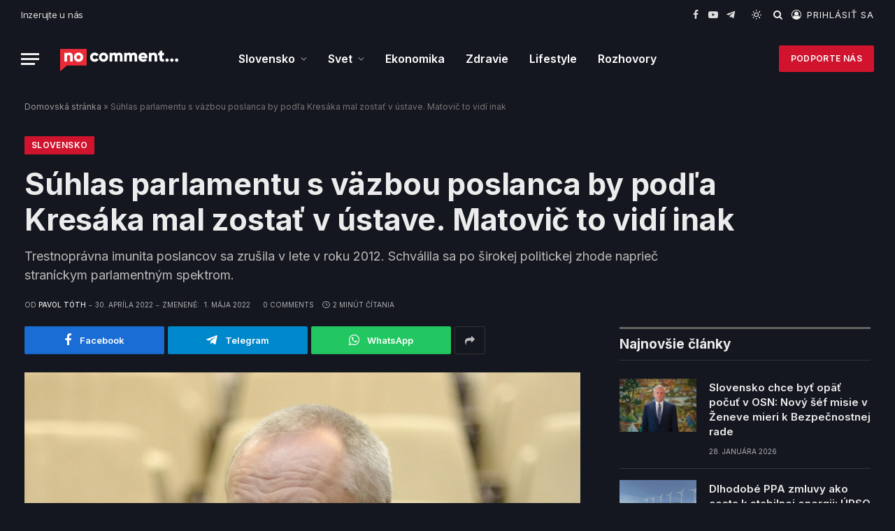

--- FILE ---
content_type: text/html; charset=UTF-8
request_url: https://nocomment.sk/2022/04/30/suhlas-parlamentu-s-vazbou-poslanca-by-mal-zostat-v-ustave-mysli-si-kresak/
body_size: 19873
content:

<!DOCTYPE html>
<html lang="sk-SK" class="s-dark site-s-dark">

<head>

	<meta charset="UTF-8" />
	<meta name="viewport" content="width=device-width, initial-scale=1" />
	<meta name='robots' content='index, follow, max-image-preview:large, max-snippet:-1, max-video-preview:-1' />

	<!-- This site is optimized with the Yoast SEO plugin v26.8 - https://yoast.com/product/yoast-seo-wordpress/ -->
	<title>Súhlas parlamentu s väzbou poslanca by podľa Kresáka mal zostať v ústave. Matovič to vidí inak - No Comment...</title><link rel="preload" as="image" imagesrcset="https://nocomment.sk/wp-content/uploads/2022/05/33-scaled-e1651425325738-1024x659.jpg 1024w, https://nocomment.sk/wp-content/uploads/2022/05/33-scaled-e1651425325738-300x193.jpg 300w, https://nocomment.sk/wp-content/uploads/2022/05/33-scaled-e1651425325738-768x494.jpg 768w, https://nocomment.sk/wp-content/uploads/2022/05/33-scaled-e1651425325738-1536x989.jpg 1536w, https://nocomment.sk/wp-content/uploads/2022/05/33-scaled-e1651425325738-150x97.jpg 150w, https://nocomment.sk/wp-content/uploads/2022/05/33-scaled-e1651425325738-450x290.jpg 450w, https://nocomment.sk/wp-content/uploads/2022/05/33-scaled-e1651425325738-1200x772.jpg 1200w, https://nocomment.sk/wp-content/uploads/2022/05/33-scaled-e1651425325738.jpg 1919w" imagesizes="(max-width: 814px) 100vw, 814px" /><link rel="preload" as="font" href="https://nocomment.sk/wp-content/themes/nocomment/css/icons/fonts/ts-icons.woff2?v2.4" type="font/woff2" crossorigin="anonymous" />
	<meta name="description" content="Článok ústavy, ktorý hovorí o tom, že poslanca nemožno vziať do väzby bez súhlasu NR SR, by mal zostať zachovaný. Myslí si Peter Kresák." />
	<link rel="canonical" href="https://nocomment.sk/2022/04/30/suhlas-parlamentu-s-vazbou-poslanca-by-mal-zostat-v-ustave-mysli-si-kresak/" />
	<meta property="og:locale" content="sk_SK" />
	<meta property="og:type" content="article" />
	<meta property="og:title" content="Súhlas parlamentu s väzbou poslanca by podľa Kresáka mal zostať v ústave. Matovič to vidí inak - No Comment..." />
	<meta property="og:description" content="Článok ústavy, ktorý hovorí o tom, že poslanca nemožno vziať do väzby bez súhlasu NR SR, by mal zostať zachovaný. Myslí si Peter Kresák." />
	<meta property="og:url" content="https://nocomment.sk/2022/04/30/suhlas-parlamentu-s-vazbou-poslanca-by-mal-zostat-v-ustave-mysli-si-kresak/" />
	<meta property="og:site_name" content="No Comment..." />
	<meta property="article:published_time" content="2022-04-30T14:24:22+00:00" />
	<meta property="article:modified_time" content="2022-05-01T17:24:52+00:00" />
	<meta property="og:image" content="https://nocomment.sk/wp-content/uploads/2022/05/33-scaled-e1651425325738.jpg" />
	<meta property="og:image:width" content="1919" />
	<meta property="og:image:height" content="1235" />
	<meta property="og:image:type" content="image/jpeg" />
	<meta name="author" content="Pavol Tóth" />
	<meta name="twitter:card" content="summary_large_image" />
	<meta name="twitter:label1" content="Autor" />
	<meta name="twitter:data1" content="Pavol Tóth" />
	<meta name="twitter:label2" content="Predpokladaný čas čítania" />
	<meta name="twitter:data2" content="3 minúty" />
	<script type="application/ld+json" class="yoast-schema-graph">{"@context":"https://schema.org","@graph":[{"@type":"Article","@id":"https://nocomment.sk/2022/04/30/suhlas-parlamentu-s-vazbou-poslanca-by-mal-zostat-v-ustave-mysli-si-kresak/#article","isPartOf":{"@id":"https://nocomment.sk/2022/04/30/suhlas-parlamentu-s-vazbou-poslanca-by-mal-zostat-v-ustave-mysli-si-kresak/"},"author":{"name":"Pavol Tóth","@id":"https://nocomment.sk/#/schema/person/58957102c3c3cbd889404bf6523a3159"},"headline":"Súhlas parlamentu s väzbou poslanca by podľa Kresáka mal zostať v ústave. Matovič to vidí inak","datePublished":"2022-04-30T14:24:22+00:00","dateModified":"2022-05-01T17:24:52+00:00","mainEntityOfPage":{"@id":"https://nocomment.sk/2022/04/30/suhlas-parlamentu-s-vazbou-poslanca-by-mal-zostat-v-ustave-mysli-si-kresak/"},"wordCount":541,"commentCount":0,"image":{"@id":"https://nocomment.sk/2022/04/30/suhlas-parlamentu-s-vazbou-poslanca-by-mal-zostat-v-ustave-mysli-si-kresak/#primaryimage"},"thumbnailUrl":"https://nocomment.sk/wp-content/uploads/2022/05/33-scaled-e1651425325738.jpg","keywords":["Featured"],"articleSection":["Slovensko"],"inLanguage":"sk-SK","potentialAction":[{"@type":"CommentAction","name":"Comment","target":["https://nocomment.sk/2022/04/30/suhlas-parlamentu-s-vazbou-poslanca-by-mal-zostat-v-ustave-mysli-si-kresak/#respond"]}]},{"@type":"WebPage","@id":"https://nocomment.sk/2022/04/30/suhlas-parlamentu-s-vazbou-poslanca-by-mal-zostat-v-ustave-mysli-si-kresak/","url":"https://nocomment.sk/2022/04/30/suhlas-parlamentu-s-vazbou-poslanca-by-mal-zostat-v-ustave-mysli-si-kresak/","name":"Súhlas parlamentu s väzbou poslanca by podľa Kresáka mal zostať v ústave. Matovič to vidí inak - No Comment...","isPartOf":{"@id":"https://nocomment.sk/#website"},"primaryImageOfPage":{"@id":"https://nocomment.sk/2022/04/30/suhlas-parlamentu-s-vazbou-poslanca-by-mal-zostat-v-ustave-mysli-si-kresak/#primaryimage"},"image":{"@id":"https://nocomment.sk/2022/04/30/suhlas-parlamentu-s-vazbou-poslanca-by-mal-zostat-v-ustave-mysli-si-kresak/#primaryimage"},"thumbnailUrl":"https://nocomment.sk/wp-content/uploads/2022/05/33-scaled-e1651425325738.jpg","datePublished":"2022-04-30T14:24:22+00:00","dateModified":"2022-05-01T17:24:52+00:00","author":{"@id":"https://nocomment.sk/#/schema/person/58957102c3c3cbd889404bf6523a3159"},"description":"Článok ústavy, ktorý hovorí o tom, že poslanca nemožno vziať do väzby bez súhlasu NR SR, by mal zostať zachovaný. Myslí si Peter Kresák.","breadcrumb":{"@id":"https://nocomment.sk/2022/04/30/suhlas-parlamentu-s-vazbou-poslanca-by-mal-zostat-v-ustave-mysli-si-kresak/#breadcrumb"},"inLanguage":"sk-SK","potentialAction":[{"@type":"ReadAction","target":["https://nocomment.sk/2022/04/30/suhlas-parlamentu-s-vazbou-poslanca-by-mal-zostat-v-ustave-mysli-si-kresak/"]}]},{"@type":"ImageObject","inLanguage":"sk-SK","@id":"https://nocomment.sk/2022/04/30/suhlas-parlamentu-s-vazbou-poslanca-by-mal-zostat-v-ustave-mysli-si-kresak/#primaryimage","url":"https://nocomment.sk/wp-content/uploads/2022/05/33-scaled-e1651425325738.jpg","contentUrl":"https://nocomment.sk/wp-content/uploads/2022/05/33-scaled-e1651425325738.jpg","width":1919,"height":1235,"caption":"Kandidát Peter Kresák počas zasadnutia Súdnej rady SR a voľby kandidátov na post sudcu Európskeho súdu pre ľudské práva. Bratislava, 13.apríl 2015. Foto: SITA/Robert Tappert"},{"@type":"BreadcrumbList","@id":"https://nocomment.sk/2022/04/30/suhlas-parlamentu-s-vazbou-poslanca-by-mal-zostat-v-ustave-mysli-si-kresak/#breadcrumb","itemListElement":[{"@type":"ListItem","position":1,"name":"Domovská stránka","item":"https://nocomment.sk/"},{"@type":"ListItem","position":2,"name":"Súhlas parlamentu s väzbou poslanca by podľa Kresáka mal zostať v ústave. Matovič to vidí inak"}]},{"@type":"WebSite","@id":"https://nocomment.sk/#website","url":"https://nocomment.sk/","name":"No Comment...","description":"Spravodajský a mediálny web","potentialAction":[{"@type":"SearchAction","target":{"@type":"EntryPoint","urlTemplate":"https://nocomment.sk/?s={search_term_string}"},"query-input":{"@type":"PropertyValueSpecification","valueRequired":true,"valueName":"search_term_string"}}],"inLanguage":"sk-SK"},{"@type":"Person","@id":"https://nocomment.sk/#/schema/person/58957102c3c3cbd889404bf6523a3159","name":"Pavol Tóth"}]}</script>
	<!-- / Yoast SEO plugin. -->


<link rel='dns-prefetch' href='//nocomment.sk' />
<link rel='dns-prefetch' href='//fonts.googleapis.com' />
<link rel="alternate" type="application/rss+xml" title="RSS kanál: No Comment... &raquo;" href="https://nocomment.sk/feed/" />
<link rel="alternate" type="application/rss+xml" title="RSS kanál komentárov webu No Comment... &raquo;" href="https://nocomment.sk/comments/feed/" />
<link rel="alternate" type="application/rss+xml" title="RSS kanál komentárov webu No Comment... &raquo; ku článku Súhlas parlamentu s väzbou poslanca by podľa Kresáka mal zostať v ústave. Matovič to vidí inak" href="https://nocomment.sk/2022/04/30/suhlas-parlamentu-s-vazbou-poslanca-by-mal-zostat-v-ustave-mysli-si-kresak/feed/" />
<link rel="alternate" title="oEmbed (JSON)" type="application/json+oembed" href="https://nocomment.sk/wp-json/oembed/1.0/embed?url=https%3A%2F%2Fnocomment.sk%2F2022%2F04%2F30%2Fsuhlas-parlamentu-s-vazbou-poslanca-by-mal-zostat-v-ustave-mysli-si-kresak%2F" />
<link rel="alternate" title="oEmbed (XML)" type="text/xml+oembed" href="https://nocomment.sk/wp-json/oembed/1.0/embed?url=https%3A%2F%2Fnocomment.sk%2F2022%2F04%2F30%2Fsuhlas-parlamentu-s-vazbou-poslanca-by-mal-zostat-v-ustave-mysli-si-kresak%2F&#038;format=xml" />
<style id='wp-img-auto-sizes-contain-inline-css' type='text/css'>
img:is([sizes=auto i],[sizes^="auto," i]){contain-intrinsic-size:3000px 1500px}
/*# sourceURL=wp-img-auto-sizes-contain-inline-css */
</style>
<style id='wp-emoji-styles-inline-css' type='text/css'>

	img.wp-smiley, img.emoji {
		display: inline !important;
		border: none !important;
		box-shadow: none !important;
		height: 1em !important;
		width: 1em !important;
		margin: 0 0.07em !important;
		vertical-align: -0.1em !important;
		background: none !important;
		padding: 0 !important;
	}
/*# sourceURL=wp-emoji-styles-inline-css */
</style>
<link rel='stylesheet' id='wp-block-library-css' href='https://nocomment.sk/wp-includes/css/dist/block-library/style.min.css?ver=6.9' type='text/css' media='all' />
<style id='classic-theme-styles-inline-css' type='text/css'>
/*! This file is auto-generated */
.wp-block-button__link{color:#fff;background-color:#32373c;border-radius:9999px;box-shadow:none;text-decoration:none;padding:calc(.667em + 2px) calc(1.333em + 2px);font-size:1.125em}.wp-block-file__button{background:#32373c;color:#fff;text-decoration:none}
/*# sourceURL=/wp-includes/css/classic-themes.min.css */
</style>
<style id='global-styles-inline-css' type='text/css'>
:root{--wp--preset--aspect-ratio--square: 1;--wp--preset--aspect-ratio--4-3: 4/3;--wp--preset--aspect-ratio--3-4: 3/4;--wp--preset--aspect-ratio--3-2: 3/2;--wp--preset--aspect-ratio--2-3: 2/3;--wp--preset--aspect-ratio--16-9: 16/9;--wp--preset--aspect-ratio--9-16: 9/16;--wp--preset--color--black: #000000;--wp--preset--color--cyan-bluish-gray: #abb8c3;--wp--preset--color--white: #ffffff;--wp--preset--color--pale-pink: #f78da7;--wp--preset--color--vivid-red: #cf2e2e;--wp--preset--color--luminous-vivid-orange: #ff6900;--wp--preset--color--luminous-vivid-amber: #fcb900;--wp--preset--color--light-green-cyan: #7bdcb5;--wp--preset--color--vivid-green-cyan: #00d084;--wp--preset--color--pale-cyan-blue: #8ed1fc;--wp--preset--color--vivid-cyan-blue: #0693e3;--wp--preset--color--vivid-purple: #9b51e0;--wp--preset--gradient--vivid-cyan-blue-to-vivid-purple: linear-gradient(135deg,rgb(6,147,227) 0%,rgb(155,81,224) 100%);--wp--preset--gradient--light-green-cyan-to-vivid-green-cyan: linear-gradient(135deg,rgb(122,220,180) 0%,rgb(0,208,130) 100%);--wp--preset--gradient--luminous-vivid-amber-to-luminous-vivid-orange: linear-gradient(135deg,rgb(252,185,0) 0%,rgb(255,105,0) 100%);--wp--preset--gradient--luminous-vivid-orange-to-vivid-red: linear-gradient(135deg,rgb(255,105,0) 0%,rgb(207,46,46) 100%);--wp--preset--gradient--very-light-gray-to-cyan-bluish-gray: linear-gradient(135deg,rgb(238,238,238) 0%,rgb(169,184,195) 100%);--wp--preset--gradient--cool-to-warm-spectrum: linear-gradient(135deg,rgb(74,234,220) 0%,rgb(151,120,209) 20%,rgb(207,42,186) 40%,rgb(238,44,130) 60%,rgb(251,105,98) 80%,rgb(254,248,76) 100%);--wp--preset--gradient--blush-light-purple: linear-gradient(135deg,rgb(255,206,236) 0%,rgb(152,150,240) 100%);--wp--preset--gradient--blush-bordeaux: linear-gradient(135deg,rgb(254,205,165) 0%,rgb(254,45,45) 50%,rgb(107,0,62) 100%);--wp--preset--gradient--luminous-dusk: linear-gradient(135deg,rgb(255,203,112) 0%,rgb(199,81,192) 50%,rgb(65,88,208) 100%);--wp--preset--gradient--pale-ocean: linear-gradient(135deg,rgb(255,245,203) 0%,rgb(182,227,212) 50%,rgb(51,167,181) 100%);--wp--preset--gradient--electric-grass: linear-gradient(135deg,rgb(202,248,128) 0%,rgb(113,206,126) 100%);--wp--preset--gradient--midnight: linear-gradient(135deg,rgb(2,3,129) 0%,rgb(40,116,252) 100%);--wp--preset--font-size--small: 13px;--wp--preset--font-size--medium: 20px;--wp--preset--font-size--large: 36px;--wp--preset--font-size--x-large: 42px;--wp--preset--spacing--20: 0.44rem;--wp--preset--spacing--30: 0.67rem;--wp--preset--spacing--40: 1rem;--wp--preset--spacing--50: 1.5rem;--wp--preset--spacing--60: 2.25rem;--wp--preset--spacing--70: 3.38rem;--wp--preset--spacing--80: 5.06rem;--wp--preset--shadow--natural: 6px 6px 9px rgba(0, 0, 0, 0.2);--wp--preset--shadow--deep: 12px 12px 50px rgba(0, 0, 0, 0.4);--wp--preset--shadow--sharp: 6px 6px 0px rgba(0, 0, 0, 0.2);--wp--preset--shadow--outlined: 6px 6px 0px -3px rgb(255, 255, 255), 6px 6px rgb(0, 0, 0);--wp--preset--shadow--crisp: 6px 6px 0px rgb(0, 0, 0);}:where(.is-layout-flex){gap: 0.5em;}:where(.is-layout-grid){gap: 0.5em;}body .is-layout-flex{display: flex;}.is-layout-flex{flex-wrap: wrap;align-items: center;}.is-layout-flex > :is(*, div){margin: 0;}body .is-layout-grid{display: grid;}.is-layout-grid > :is(*, div){margin: 0;}:where(.wp-block-columns.is-layout-flex){gap: 2em;}:where(.wp-block-columns.is-layout-grid){gap: 2em;}:where(.wp-block-post-template.is-layout-flex){gap: 1.25em;}:where(.wp-block-post-template.is-layout-grid){gap: 1.25em;}.has-black-color{color: var(--wp--preset--color--black) !important;}.has-cyan-bluish-gray-color{color: var(--wp--preset--color--cyan-bluish-gray) !important;}.has-white-color{color: var(--wp--preset--color--white) !important;}.has-pale-pink-color{color: var(--wp--preset--color--pale-pink) !important;}.has-vivid-red-color{color: var(--wp--preset--color--vivid-red) !important;}.has-luminous-vivid-orange-color{color: var(--wp--preset--color--luminous-vivid-orange) !important;}.has-luminous-vivid-amber-color{color: var(--wp--preset--color--luminous-vivid-amber) !important;}.has-light-green-cyan-color{color: var(--wp--preset--color--light-green-cyan) !important;}.has-vivid-green-cyan-color{color: var(--wp--preset--color--vivid-green-cyan) !important;}.has-pale-cyan-blue-color{color: var(--wp--preset--color--pale-cyan-blue) !important;}.has-vivid-cyan-blue-color{color: var(--wp--preset--color--vivid-cyan-blue) !important;}.has-vivid-purple-color{color: var(--wp--preset--color--vivid-purple) !important;}.has-black-background-color{background-color: var(--wp--preset--color--black) !important;}.has-cyan-bluish-gray-background-color{background-color: var(--wp--preset--color--cyan-bluish-gray) !important;}.has-white-background-color{background-color: var(--wp--preset--color--white) !important;}.has-pale-pink-background-color{background-color: var(--wp--preset--color--pale-pink) !important;}.has-vivid-red-background-color{background-color: var(--wp--preset--color--vivid-red) !important;}.has-luminous-vivid-orange-background-color{background-color: var(--wp--preset--color--luminous-vivid-orange) !important;}.has-luminous-vivid-amber-background-color{background-color: var(--wp--preset--color--luminous-vivid-amber) !important;}.has-light-green-cyan-background-color{background-color: var(--wp--preset--color--light-green-cyan) !important;}.has-vivid-green-cyan-background-color{background-color: var(--wp--preset--color--vivid-green-cyan) !important;}.has-pale-cyan-blue-background-color{background-color: var(--wp--preset--color--pale-cyan-blue) !important;}.has-vivid-cyan-blue-background-color{background-color: var(--wp--preset--color--vivid-cyan-blue) !important;}.has-vivid-purple-background-color{background-color: var(--wp--preset--color--vivid-purple) !important;}.has-black-border-color{border-color: var(--wp--preset--color--black) !important;}.has-cyan-bluish-gray-border-color{border-color: var(--wp--preset--color--cyan-bluish-gray) !important;}.has-white-border-color{border-color: var(--wp--preset--color--white) !important;}.has-pale-pink-border-color{border-color: var(--wp--preset--color--pale-pink) !important;}.has-vivid-red-border-color{border-color: var(--wp--preset--color--vivid-red) !important;}.has-luminous-vivid-orange-border-color{border-color: var(--wp--preset--color--luminous-vivid-orange) !important;}.has-luminous-vivid-amber-border-color{border-color: var(--wp--preset--color--luminous-vivid-amber) !important;}.has-light-green-cyan-border-color{border-color: var(--wp--preset--color--light-green-cyan) !important;}.has-vivid-green-cyan-border-color{border-color: var(--wp--preset--color--vivid-green-cyan) !important;}.has-pale-cyan-blue-border-color{border-color: var(--wp--preset--color--pale-cyan-blue) !important;}.has-vivid-cyan-blue-border-color{border-color: var(--wp--preset--color--vivid-cyan-blue) !important;}.has-vivid-purple-border-color{border-color: var(--wp--preset--color--vivid-purple) !important;}.has-vivid-cyan-blue-to-vivid-purple-gradient-background{background: var(--wp--preset--gradient--vivid-cyan-blue-to-vivid-purple) !important;}.has-light-green-cyan-to-vivid-green-cyan-gradient-background{background: var(--wp--preset--gradient--light-green-cyan-to-vivid-green-cyan) !important;}.has-luminous-vivid-amber-to-luminous-vivid-orange-gradient-background{background: var(--wp--preset--gradient--luminous-vivid-amber-to-luminous-vivid-orange) !important;}.has-luminous-vivid-orange-to-vivid-red-gradient-background{background: var(--wp--preset--gradient--luminous-vivid-orange-to-vivid-red) !important;}.has-very-light-gray-to-cyan-bluish-gray-gradient-background{background: var(--wp--preset--gradient--very-light-gray-to-cyan-bluish-gray) !important;}.has-cool-to-warm-spectrum-gradient-background{background: var(--wp--preset--gradient--cool-to-warm-spectrum) !important;}.has-blush-light-purple-gradient-background{background: var(--wp--preset--gradient--blush-light-purple) !important;}.has-blush-bordeaux-gradient-background{background: var(--wp--preset--gradient--blush-bordeaux) !important;}.has-luminous-dusk-gradient-background{background: var(--wp--preset--gradient--luminous-dusk) !important;}.has-pale-ocean-gradient-background{background: var(--wp--preset--gradient--pale-ocean) !important;}.has-electric-grass-gradient-background{background: var(--wp--preset--gradient--electric-grass) !important;}.has-midnight-gradient-background{background: var(--wp--preset--gradient--midnight) !important;}.has-small-font-size{font-size: var(--wp--preset--font-size--small) !important;}.has-medium-font-size{font-size: var(--wp--preset--font-size--medium) !important;}.has-large-font-size{font-size: var(--wp--preset--font-size--large) !important;}.has-x-large-font-size{font-size: var(--wp--preset--font-size--x-large) !important;}
:where(.wp-block-post-template.is-layout-flex){gap: 1.25em;}:where(.wp-block-post-template.is-layout-grid){gap: 1.25em;}
:where(.wp-block-term-template.is-layout-flex){gap: 1.25em;}:where(.wp-block-term-template.is-layout-grid){gap: 1.25em;}
:where(.wp-block-columns.is-layout-flex){gap: 2em;}:where(.wp-block-columns.is-layout-grid){gap: 2em;}
:root :where(.wp-block-pullquote){font-size: 1.5em;line-height: 1.6;}
/*# sourceURL=global-styles-inline-css */
</style>
<link rel='stylesheet' id='contact-form-7-css' href='https://nocomment.sk/wp-content/plugins/contact-form-7/includes/css/styles.css?ver=6.1.4' type='text/css' media='all' />
<link rel='stylesheet' id='smartmag-core-css' href='https://nocomment.sk/wp-content/themes/nocomment/style.css?ver=8.0.5' type='text/css' media='all' />
<style id='smartmag-core-inline-css' type='text/css'>
:root { --c-main: #d1142e;
--c-main-rgb: 209,20,46;
--text-font: "Inter", system-ui, -apple-system, "Segoe UI", Arial, sans-serif;
--body-font: "Inter", system-ui, -apple-system, "Segoe UI", Arial, sans-serif;
--title-size-xs: 15px;
--title-size-s: 17px;
--title-fw-bold: 600;
--main-width: 1240px;
--c-excerpts: #111111;
--excerpt-size: 14px; }
.s-dark body { background-color: #14171f; }
.smart-head-main .smart-head-top { --head-h: 42px; background-color: #ededed; }
.s-dark .smart-head-main .smart-head-top,
.smart-head-main .s-dark.smart-head-top { background-color: #14171f; }
.smart-head-main .smart-head-mid { --head-h: 84px; background: linear-gradient(-90deg, #14171f 0%, #14171f 100%); }
.navigation-main .menu > li > a { font-size: 16px; text-transform: initial; letter-spacing: 0em; }
.navigation-main { --nav-items-space: 15px; }
.nav-hov-b .menu > li > a:before { border-width: 3px; }
.s-dark .navigation-main { --c-nav: #ffffff; }
.s-dark .navigation { --c-nav-blip: #969696; --c-nav-hov-bg: rgba(255,255,255,0.01); --c-nav-drop-bg: #11141e; --c-nav-drop-hov-bg: rgba(255,255,255,0.03); }
.smart-head-mobile .smart-head-mid { --head-h: 70px; }
.s-dark .smart-head-mobile .smart-head-mid,
.smart-head-mobile .s-dark.smart-head-mid { background-color: #14171f; }
.smart-head-mobile .smart-head-mid { border-bottom-width: 0px; }
.s-dark .off-canvas, .off-canvas.s-dark { background-color: #14171f; }
.navigation-small .menu > li > a { letter-spacing: -.02em; }
.navigation-small { margin-left: calc(-1 * var(--nav-items-space)); }
.s-dark .navigation-small { --c-nav: #dddddd; }
.s-dark .smart-head .ts-button1,
.smart-head .s-dark .ts-button1 { color: #ffffff; }
.s-dark .upper-footer { background-color: #14171f; }
.upper-footer > .wrap { padding-top: 70px; }
.s-dark .lower-footer { background-color: #14171f; }
.post-meta .meta-item, .post-meta .text-in { font-size: 10px; text-transform: uppercase; }
.post-meta { --p-meta-sep: "\2013"; }
.block-head-c .heading { letter-spacing: 0.02em; }
.block-head-e2 .heading { font-weight: 600; color: var(--c-main); }
.block-head-f { --c-line: #0a0a0a; }
.s-dark .block-head-f { --c-line: #636363; }
.block-head-f .heading { color: #0a0a0a; }
.s-dark .block-head-f .heading { color: #ededed; }
.entry-content { font-weight: normal; }
.site-s-light .entry-content { color: #161616; }
.s-dark .entry-content { color: #f2f2f2; }
.s-dark .spc-newsletter-c { background-color: #14181f; }
.a-wrap-2:not(._) { margin-top: 0px; }
@media (min-width: 1200px) { .loop-list .post-title { font-size: 22px; } }
@media (min-width: 940px) and (max-width: 1200px) { .navigation-main .menu > li > a { font-size: calc(10px + (16px - 10px) * .7); } }


/*# sourceURL=smartmag-core-inline-css */
</style>
<link rel='stylesheet' id='smartmag-magnific-popup-css' href='https://nocomment.sk/wp-content/themes/nocomment/css/lightbox.css?ver=8.0.5' type='text/css' media='all' />
<link rel='stylesheet' id='smartmag-icons-css' href='https://nocomment.sk/wp-content/themes/nocomment/css/icons/icons.css?ver=8.0.5' type='text/css' media='all' />
<link rel='stylesheet' id='smart-mag-child-css' href='https://nocomment.sk/wp-content/themes/nocomment-child/style.css?ver=1.0' type='text/css' media='all' />
<link rel='stylesheet' id='smartmag-gfonts-custom-css' href='https://fonts.googleapis.com/css?family=Inter%3A400%2C500%2C600%2C700' type='text/css' media='all' />
<script type="text/javascript" src="https://nocomment.sk/wp-includes/js/jquery/jquery.min.js?ver=3.7.1" id="jquery-core-js"></script>
<script type="text/javascript" src="https://nocomment.sk/wp-includes/js/jquery/jquery-migrate.min.js?ver=3.4.1" id="jquery-migrate-js"></script>
<link rel="https://api.w.org/" href="https://nocomment.sk/wp-json/" /><link rel="alternate" title="JSON" type="application/json" href="https://nocomment.sk/wp-json/wp/v2/posts/4100" /><link rel="EditURI" type="application/rsd+xml" title="RSD" href="https://nocomment.sk/xmlrpc.php?rsd" />
<meta name="generator" content="WordPress 6.9" />
<link rel='shortlink' href='https://nocomment.sk/?p=4100' />

		<script>
		var BunyadSchemeKey = 'bunyad-scheme';
		(() => {
			const d = document.documentElement;
			const c = d.classList;
			const scheme = localStorage.getItem(BunyadSchemeKey);
			if (scheme) {
				d.dataset.origClass = c;
				scheme === 'dark' ? c.remove('s-light', 'site-s-light') : c.remove('s-dark', 'site-s-dark');
				c.add('site-s-' + scheme, 's-' + scheme);
			}
		})();
		</script>
		<meta name="generator" content="Elementor 3.34.3; features: additional_custom_breakpoints; settings: css_print_method-external, google_font-enabled, font_display-auto">
			<style>
				.e-con.e-parent:nth-of-type(n+4):not(.e-lazyloaded):not(.e-no-lazyload),
				.e-con.e-parent:nth-of-type(n+4):not(.e-lazyloaded):not(.e-no-lazyload) * {
					background-image: none !important;
				}
				@media screen and (max-height: 1024px) {
					.e-con.e-parent:nth-of-type(n+3):not(.e-lazyloaded):not(.e-no-lazyload),
					.e-con.e-parent:nth-of-type(n+3):not(.e-lazyloaded):not(.e-no-lazyload) * {
						background-image: none !important;
					}
				}
				@media screen and (max-height: 640px) {
					.e-con.e-parent:nth-of-type(n+2):not(.e-lazyloaded):not(.e-no-lazyload),
					.e-con.e-parent:nth-of-type(n+2):not(.e-lazyloaded):not(.e-no-lazyload) * {
						background-image: none !important;
					}
				}
			</style>
			<!-- Global site tag (gtag.js) - Google Analytics -->
<script async src="https://www.googletagmanager.com/gtag/js?id=G-L6SZEWCNBM"></script>
<script>
  window.dataLayer = window.dataLayer || [];
  function gtag(){dataLayer.push(arguments);}
  gtag('js', new Date());

  gtag('config', 'G-L6SZEWCNBM');
</script>

<!-- Meta Pixel Code -->
<script>
!function(f,b,e,v,n,t,s)
{if(f.fbq)return;n=f.fbq=function(){n.callMethod?
n.callMethod.apply(n,arguments):n.queue.push(arguments)};
if(!f._fbq)f._fbq=n;n.push=n;n.loaded=!0;n.version='2.0';
n.queue=[];t=b.createElement(e);t.async=!0;
t.src=v;s=b.getElementsByTagName(e)[0];
s.parentNode.insertBefore(t,s)}(window, document,'script',
'https://connect.facebook.net/en_US/fbevents.js');
fbq('init', '1142126139962597');
fbq('track', 'PageView');
</script>
<!-- End Meta Pixel Code -->

<meta name="facebook-domain-verification" content="eo05plmgw2zytpfqc8w3vztj1ibnxq" />

<script async src="https://pagead2.googlesyndication.com/pagead/js/adsbygoogle.js?client=ca-pub-5797152778566221" crossorigin="anonymous"></script>

<!-- Start cookieyes banner --> <script id="cookieyes" type="text/javascript" src="https://cdn-cookieyes.com/client_data/280574640ebb9f086714b5eb/script.js"></script> <!-- End cookieyes banner --><link rel="icon" href="https://nocomment.sk/wp-content/uploads/2021/10/cropped-favicon-32x32.png" sizes="32x32" />
<link rel="icon" href="https://nocomment.sk/wp-content/uploads/2021/10/cropped-favicon-192x192.png" sizes="192x192" />
<link rel="apple-touch-icon" href="https://nocomment.sk/wp-content/uploads/2021/10/cropped-favicon-180x180.png" />
<meta name="msapplication-TileImage" content="https://nocomment.sk/wp-content/uploads/2021/10/cropped-favicon-270x270.png" />
		<style type="text/css" id="wp-custom-css">
			.grecaptcha-badge { display: none !important }		</style>
		

</head>

<body class="wp-singular post-template-default single single-post postid-4100 single-format-standard wp-theme-nocomment wp-child-theme-nocomment-child right-sidebar post-layout-large post-cat-27 has-lb has-lb-sm layout-normal elementor-default elementor-kit-6">



<div class="main-wrap">

	
<div class="off-canvas-backdrop"></div>
<div class="mobile-menu-container off-canvas s-dark" id="off-canvas">

	<div class="off-canvas-head">
		<a href="#" class="close"><i class="tsi tsi-times"></i></a>

		<div class="ts-logo">
					</div>
	</div>

	<div class="off-canvas-content">

					<ul class="mobile-menu"></ul>
		
					<div class="off-canvas-widgets">
				
		<div id="smartmag-block-posts-small-3" class="widget ts-block-widget smartmag-widget-posts-small">		
		<div class="block">
					<section class="block-wrap block-posts-small block-sc mb-none" data-id="1">

			<div class="widget-title block-head block-head-ac block-head-b"><h5 class="heading">Najnovšie</h5></div>	
			<div class="block-content">
				
	<div class="loop loop-small loop-small-a loop-sep loop-small-sep grid grid-1 md:grid-1 sm:grid-1 xs:grid-1">

					
<article class="l-post  small-a-post m-pos-left small-post">

	
			<div class="media">

		
			<a href="https://nocomment.sk/2026/01/28/slovensko-chce-byt-opat-pocut-v-osn-novy-sef-misie-v-zeneve-mieri-k-bezpecnostnej-rade/" class="image-link media-ratio ar-bunyad-thumb" title="Slovensko chce byť opäť počuť v OSN: Nový šéf misie v Ženeve mieri k Bezpečnostnej rade"><span data-bgsrc="https://nocomment.sk/wp-content/uploads/2026/01/FR-300x200.jpg" class="img bg-cover wp-post-image attachment-medium size-medium lazyload" data-bgset="https://nocomment.sk/wp-content/uploads/2026/01/FR-300x200.jpg 300w, https://nocomment.sk/wp-content/uploads/2026/01/FR-1024x681.jpg 1024w, https://nocomment.sk/wp-content/uploads/2026/01/FR-768x511.jpg 768w, https://nocomment.sk/wp-content/uploads/2026/01/FR-1536x1022.jpg 1536w, https://nocomment.sk/wp-content/uploads/2026/01/FR-150x100.jpg 150w, https://nocomment.sk/wp-content/uploads/2026/01/FR-450x299.jpg 450w, https://nocomment.sk/wp-content/uploads/2026/01/FR-1200x798.jpg 1200w, https://nocomment.sk/wp-content/uploads/2026/01/FR.jpg 1920w" data-sizes="(max-width: 114px) 100vw, 114px"></span></a>			
			
			
			
		
		</div>
	

	
		<div class="content">

			<div class="post-meta post-meta-a post-meta-left has-below"><h4 class="is-title post-title"><a href="https://nocomment.sk/2026/01/28/slovensko-chce-byt-opat-pocut-v-osn-novy-sef-misie-v-zeneve-mieri-k-bezpecnostnej-rade/">Slovensko chce byť opäť počuť v OSN: Nový šéf misie v Ženeve mieri k Bezpečnostnej rade</a></h4><div class="post-meta-items meta-below"><span class="meta-item date"><span class="date-link"><time class="post-date" datetime="2026-01-28T08:00:00+01:00">28. januára 2026</time></span></span></div></div>			
			
			
		</div>

	
</article>	
					
<article class="l-post  small-a-post m-pos-left small-post">

	
			<div class="media">

		
			<a href="https://nocomment.sk/2026/01/27/dlhodobe-ppa-zmluvy-ako-cesta-k-stabilnej-energii-urso-dava-zelenu-slovalcu/" class="image-link media-ratio ar-bunyad-thumb" title="Dlhodobé PPA zmluvy ako cesta k stabilnej energii: ÚRSO dáva zelenú Slovalcu"><span data-bgsrc="https://nocomment.sk/wp-content/uploads/2026/01/gettyimages-2172811817-312x208-1-300x200.jpg" class="img bg-cover wp-post-image attachment-medium size-medium lazyload" data-bgset="https://nocomment.sk/wp-content/uploads/2026/01/gettyimages-2172811817-312x208-1-300x200.jpg 300w, https://nocomment.sk/wp-content/uploads/2026/01/gettyimages-2172811817-312x208-1-150x100.jpg 150w, https://nocomment.sk/wp-content/uploads/2026/01/gettyimages-2172811817-312x208-1.jpg 312w" data-sizes="(max-width: 114px) 100vw, 114px"></span></a>			
			
			
			
		
		</div>
	

	
		<div class="content">

			<div class="post-meta post-meta-a post-meta-left has-below"><h4 class="is-title post-title"><a href="https://nocomment.sk/2026/01/27/dlhodobe-ppa-zmluvy-ako-cesta-k-stabilnej-energii-urso-dava-zelenu-slovalcu/">Dlhodobé PPA zmluvy ako cesta k stabilnej energii: ÚRSO dáva zelenú Slovalcu</a></h4><div class="post-meta-items meta-below"><span class="meta-item date"><span class="date-link"><time class="post-date" datetime="2026-01-27T09:30:00+01:00">27. januára 2026</time></span></span></div></div>			
			
			
		</div>

	
</article>	
					
<article class="l-post  small-a-post m-pos-left small-post">

	
			<div class="media">

		
			<a href="https://nocomment.sk/2026/01/27/rychlejsie-modernejsie-bezpecnejsie-oddelenia-dokladov-caka-technologicky-posun/" class="image-link media-ratio ar-bunyad-thumb" title="Rýchlejšie, modernejšie, bezpečnejšie: Oddelenia dokladov čaká technologický posun"><span data-bgsrc="https://nocomment.sk/wp-content/uploads/2026/01/Sutaj-300x200.jpg" class="img bg-cover wp-post-image attachment-medium size-medium lazyload" data-bgset="https://nocomment.sk/wp-content/uploads/2026/01/Sutaj-300x200.jpg 300w, https://nocomment.sk/wp-content/uploads/2026/01/Sutaj-150x100.jpg 150w, https://nocomment.sk/wp-content/uploads/2026/01/Sutaj-450x300.jpg 450w, https://nocomment.sk/wp-content/uploads/2026/01/Sutaj.jpg 768w" data-sizes="(max-width: 114px) 100vw, 114px"></span></a>			
			
			
			
		
		</div>
	

	
		<div class="content">

			<div class="post-meta post-meta-a post-meta-left has-below"><h4 class="is-title post-title"><a href="https://nocomment.sk/2026/01/27/rychlejsie-modernejsie-bezpecnejsie-oddelenia-dokladov-caka-technologicky-posun/">Rýchlejšie, modernejšie, bezpečnejšie: Oddelenia dokladov čaká technologický posun</a></h4><div class="post-meta-items meta-below"><span class="meta-item date"><span class="date-link"><time class="post-date" datetime="2026-01-27T09:00:00+01:00">27. januára 2026</time></span></span></div></div>			
			
			
		</div>

	
</article>	
		
	</div>

					</div>

		</section>
				</div>

		</div>			</div>
		
		
		<div class="spc-social-block spc-social spc-social-b smart-head-social">
		
			
				<a href="https://www.facebook.com/nocommentsk.sk" class="link service s-facebook" target="_blank" rel="noopener">
					<i class="icon tsi tsi-facebook"></i>
					<span class="visuallyhidden">Facebook</span>
				</a>
									
			
				<a href="#" class="link service s-youtube" target="_blank" rel="noopener">
					<i class="icon tsi tsi-youtube-play"></i>
					<span class="visuallyhidden">YouTube</span>
				</a>
									
			
				<a href="https://t.me/nocommentsk" class="link service s-telegram" target="_blank" rel="noopener">
					<i class="icon tsi tsi-telegram"></i>
					<span class="visuallyhidden">Telegram</span>
				</a>
									
			
		</div>

		
	</div>

</div>
<div class="smart-head smart-head-a smart-head-main" id="smart-head" data-sticky="auto" data-sticky-type="smart" data-sticky-full>
	
	<div class="smart-head-row smart-head-top s-dark smart-head-row-full">

		<div class="inner full">

							
				<div class="items items-left ">
					<div class="nav-wrap">
		<nav class="navigation navigation-small nav-hov-a">
			<ul id="menu-top-links" class="menu"><li id="menu-item-2953" class="menu-item menu-item-type-post_type menu-item-object-page menu-item-2953"><a href="https://nocomment.sk/inzerujte-u-nas/">Inzerujte u nás</a></li>
</ul>		</nav>
	</div>
				</div>

							
				<div class="items items-center empty">
								</div>

							
				<div class="items items-right ">
				
		<div class="spc-social-block spc-social spc-social-a smart-head-social">
		
			
				<a href="https://www.facebook.com/nocommentsk.sk" class="link service s-facebook" target="_blank" rel="noopener">
					<i class="icon tsi tsi-facebook"></i>
					<span class="visuallyhidden">Facebook</span>
				</a>
									
			
				<a href="#" class="link service s-youtube" target="_blank" rel="noopener">
					<i class="icon tsi tsi-youtube-play"></i>
					<span class="visuallyhidden">YouTube</span>
				</a>
									
			
				<a href="https://t.me/nocommentsk" class="link service s-telegram" target="_blank" rel="noopener">
					<i class="icon tsi tsi-telegram"></i>
					<span class="visuallyhidden">Telegram</span>
				</a>
									
			
		</div>

		
<div class="scheme-switcher has-icon-only">
	<a href="#" class="toggle is-icon toggle-dark" title="Switch to Dark Design - easier on eyes.">
		<i class="icon tsi tsi-moon"></i>
	</a>
	<a href="#" class="toggle is-icon toggle-light" title="Switch to Light Design.">
		<i class="icon tsi tsi-bright"></i>
	</a>
</div>

	<a href="#" class="search-icon has-icon-only is-icon" title="Search">
		<i class="tsi tsi-search"></i>
	</a>



	<a href="#auth-modal" class="auth-link has-icon">
					<i class="icon tsi tsi-user-circle-o"></i>
		
					<span class="label">Prihlásiť sa</span>
			</a>

				</div>

						
		</div>
	</div>

	
	<div class="smart-head-row smart-head-mid smart-head-row-3 s-dark has-center-nav smart-head-row-full">

		<div class="inner full">

							
				<div class="items items-left ">
				
<button class="offcanvas-toggle has-icon" type="button" aria-label="Menu">
	<span class="hamburger-icon hamburger-icon-a">
		<span class="inner"></span>
	</span>
</button>	<a href="https://nocomment.sk/" title="No Comment&#8230;" rel="home" class="logo-link ts-logo logo-is-image">
		<span>
			
				
					<img src="https://nocomment.sk/wp-content/uploads/2021/10/NoComment-logo-red-1x.png" class="logo-image logo-image-dark" alt="No Comment&#8230;" srcset="https://nocomment.sk/wp-content/uploads/2021/10/NoComment-logo-red-1x.png ,https://nocomment.sk/wp-content/uploads/2021/10/NoComment-logo-red-2x.png 2x" width="200" height="43"/><img src="https://nocomment.sk/wp-content/uploads/2021/10/NoComment-logo-red-dark-1x.png" class="logo-image" alt="No Comment&#8230;" srcset="https://nocomment.sk/wp-content/uploads/2021/10/NoComment-logo-red-dark-1x.png ,https://nocomment.sk/wp-content/uploads/2021/10/NoComment-logo-red-dark-2x.png 2x" width="200" height="43"/>
									 
					</span>
	</a>				</div>

							
				<div class="items items-center ">
					<div class="nav-wrap">
		<nav class="navigation navigation-main nav-hov-b">
			<ul id="menu-main-menu" class="menu"><li id="menu-item-2943" class="menu-item menu-item-type-taxonomy menu-item-object-category current-post-ancestor current-menu-parent current-post-parent menu-cat-27 menu-item-has-children item-mega-menu menu-item-2943"><a href="https://nocomment.sk/slovensko/">Slovensko</a>
<div class="sub-menu mega-menu mega-menu-a wrap">

		
	
	<section class="column recent-posts" data-columns="5">
					<div class="posts" data-id="27">

						<section class="block-wrap block-grid mb-none" data-id="2">

				
			<div class="block-content">
					
	<div class="loop loop-grid loop-grid-sm grid grid-5 md:grid-2 xs:grid-1">

					
<article class="l-post  grid-sm-post grid-post">

	
			<div class="media">

		
			<a href="https://nocomment.sk/2026/01/28/slovensko-chce-byt-opat-pocut-v-osn-novy-sef-misie-v-zeneve-mieri-k-bezpecnostnej-rade/" class="image-link media-ratio ratio-16-9" title="Slovensko chce byť opäť počuť v OSN: Nový šéf misie v Ženeve mieri k Bezpečnostnej rade"><span data-bgsrc="https://nocomment.sk/wp-content/uploads/2026/01/FR-450x299.jpg" class="img bg-cover wp-post-image attachment-bunyad-medium size-bunyad-medium lazyload" data-bgset="https://nocomment.sk/wp-content/uploads/2026/01/FR-450x299.jpg 450w, https://nocomment.sk/wp-content/uploads/2026/01/FR-1024x681.jpg 1024w, https://nocomment.sk/wp-content/uploads/2026/01/FR-768x511.jpg 768w, https://nocomment.sk/wp-content/uploads/2026/01/FR-1536x1022.jpg 1536w, https://nocomment.sk/wp-content/uploads/2026/01/FR-1200x798.jpg 1200w, https://nocomment.sk/wp-content/uploads/2026/01/FR.jpg 1920w" data-sizes="(max-width: 390px) 100vw, 390px"></span></a>			
			
			
			
		
		</div>
	

	
		<div class="content">

			<div class="post-meta post-meta-a has-below"><h2 class="is-title post-title"><a href="https://nocomment.sk/2026/01/28/slovensko-chce-byt-opat-pocut-v-osn-novy-sef-misie-v-zeneve-mieri-k-bezpecnostnej-rade/">Slovensko chce byť opäť počuť v OSN: Nový šéf misie v Ženeve mieri k Bezpečnostnej rade</a></h2><div class="post-meta-items meta-below"><span class="meta-item date"><span class="date-link"><time class="post-date" datetime="2026-01-28T08:00:00+01:00">28. januára 2026</time></span></span></div></div>			
			
			
		</div>

	
</article>					
<article class="l-post  grid-sm-post grid-post">

	
			<div class="media">

		
			<a href="https://nocomment.sk/2026/01/27/dlhodobe-ppa-zmluvy-ako-cesta-k-stabilnej-energii-urso-dava-zelenu-slovalcu/" class="image-link media-ratio ratio-16-9" title="Dlhodobé PPA zmluvy ako cesta k stabilnej energii: ÚRSO dáva zelenú Slovalcu"><span data-bgsrc="https://nocomment.sk/wp-content/uploads/2026/01/gettyimages-2172811817-312x208-1.jpg" class="img bg-cover wp-post-image attachment-large size-large lazyload"></span></a>			
			
			
			
		
		</div>
	

	
		<div class="content">

			<div class="post-meta post-meta-a has-below"><h2 class="is-title post-title"><a href="https://nocomment.sk/2026/01/27/dlhodobe-ppa-zmluvy-ako-cesta-k-stabilnej-energii-urso-dava-zelenu-slovalcu/">Dlhodobé PPA zmluvy ako cesta k stabilnej energii: ÚRSO dáva zelenú Slovalcu</a></h2><div class="post-meta-items meta-below"><span class="meta-item date"><span class="date-link"><time class="post-date" datetime="2026-01-27T09:30:00+01:00">27. januára 2026</time></span></span></div></div>			
			
			
		</div>

	
</article>					
<article class="l-post  grid-sm-post grid-post">

	
			<div class="media">

		
			<a href="https://nocomment.sk/2026/01/27/rychlejsie-modernejsie-bezpecnejsie-oddelenia-dokladov-caka-technologicky-posun/" class="image-link media-ratio ratio-16-9" title="Rýchlejšie, modernejšie, bezpečnejšie: Oddelenia dokladov čaká technologický posun"><span data-bgsrc="https://nocomment.sk/wp-content/uploads/2026/01/Sutaj-450x300.jpg" class="img bg-cover wp-post-image attachment-bunyad-medium size-bunyad-medium lazyload" data-bgset="https://nocomment.sk/wp-content/uploads/2026/01/Sutaj-450x300.jpg 450w, https://nocomment.sk/wp-content/uploads/2026/01/Sutaj.jpg 768w" data-sizes="(max-width: 390px) 100vw, 390px"></span></a>			
			
			
			
		
		</div>
	

	
		<div class="content">

			<div class="post-meta post-meta-a has-below"><h2 class="is-title post-title"><a href="https://nocomment.sk/2026/01/27/rychlejsie-modernejsie-bezpecnejsie-oddelenia-dokladov-caka-technologicky-posun/">Rýchlejšie, modernejšie, bezpečnejšie: Oddelenia dokladov čaká technologický posun</a></h2><div class="post-meta-items meta-below"><span class="meta-item date"><span class="date-link"><time class="post-date" datetime="2026-01-27T09:00:00+01:00">27. januára 2026</time></span></span></div></div>			
			
			
		</div>

	
</article>					
<article class="l-post  grid-sm-post grid-post">

	
			<div class="media">

		
			<a href="https://nocomment.sk/2026/01/27/slovensko-proti-bruselu-vlada-nevylucuje-pravne-kroky-v-otazke-ruskeho-plynu/" class="image-link media-ratio ratio-16-9" title="Slovensko proti Bruselu: Vláda nevylučuje právne kroky v otázke ruského plynu"><span data-bgsrc="https://nocomment.sk/wp-content/uploads/2026/01/Takac-450x300.jpg" class="img bg-cover wp-post-image attachment-bunyad-medium size-bunyad-medium lazyload" data-bgset="https://nocomment.sk/wp-content/uploads/2026/01/Takac-450x300.jpg 450w, https://nocomment.sk/wp-content/uploads/2026/01/Takac.jpg 768w" data-sizes="(max-width: 390px) 100vw, 390px"></span></a>			
			
			
			
		
		</div>
	

	
		<div class="content">

			<div class="post-meta post-meta-a has-below"><h2 class="is-title post-title"><a href="https://nocomment.sk/2026/01/27/slovensko-proti-bruselu-vlada-nevylucuje-pravne-kroky-v-otazke-ruskeho-plynu/">Slovensko proti Bruselu: Vláda nevylučuje právne kroky v otázke ruského plynu</a></h2><div class="post-meta-items meta-below"><span class="meta-item date"><span class="date-link"><time class="post-date" datetime="2026-01-27T08:00:00+01:00">27. januára 2026</time></span></span></div></div>			
			
			
		</div>

	
</article>					
<article class="l-post  grid-sm-post grid-post">

	
			<div class="media">

		
			<a href="https://nocomment.sk/2026/01/27/134-tisic-eur-a-stare-zname-mena-preco-audit-nie-je-prekvapenim/" class="image-link media-ratio ratio-16-9" title="134-tisíc eur a staré známe mená: Prečo audit nie je prekvapením"><span data-bgsrc="https://nocomment.sk/wp-content/uploads/2026/01/kamenicky1.jpg" class="img bg-cover wp-post-image attachment-large size-large lazyload"></span></a>			
			
			
			
		
		</div>
	

	
		<div class="content">

			<div class="post-meta post-meta-a has-below"><h2 class="is-title post-title"><a href="https://nocomment.sk/2026/01/27/134-tisic-eur-a-stare-zname-mena-preco-audit-nie-je-prekvapenim/">134-tisíc eur a staré známe mená: Prečo audit nie je prekvapením</a></h2><div class="post-meta-items meta-below"><span class="meta-item date"><span class="date-link"><time class="post-date" datetime="2026-01-27T07:30:00+01:00">27. januára 2026</time></span></span></div></div>			
			
			
		</div>

	
</article>		
	</div>

		
			</div>

		</section>
					
			</div> <!-- .posts -->
		
			</section>

</div></li>
<li id="menu-item-2944" class="menu-item menu-item-type-taxonomy menu-item-object-category menu-cat-28 menu-item-has-children item-mega-menu menu-item-2944"><a href="https://nocomment.sk/svet/">Svet</a>
<div class="sub-menu mega-menu mega-menu-a wrap">

		
	
	<section class="column recent-posts" data-columns="5">
					<div class="posts" data-id="28">

						<section class="block-wrap block-grid mb-none" data-id="3">

				
			<div class="block-content">
					
	<div class="loop loop-grid loop-grid-sm grid grid-5 md:grid-2 xs:grid-1">

					
<article class="l-post  grid-sm-post grid-post">

	
			<div class="media">

		
			<a href="https://nocomment.sk/2026/01/26/americka-iluzia-demokracie-sa-rozpada-tvrdi-kriticky-komentar/" class="image-link media-ratio ratio-16-9" title="Americká ilúzia demokracie sa rozpadá, tvrdí kritický komentár"><span data-bgsrc="https://nocomment.sk/wp-content/uploads/2026/01/13-450x300.jpg" class="img bg-cover wp-post-image attachment-bunyad-medium size-bunyad-medium lazyload" data-bgset="https://nocomment.sk/wp-content/uploads/2026/01/13-450x300.jpg 450w, https://nocomment.sk/wp-content/uploads/2026/01/13-768x513.jpg 768w, https://nocomment.sk/wp-content/uploads/2026/01/13.jpg 950w" data-sizes="(max-width: 390px) 100vw, 390px"></span></a>			
			
			
			
		
		</div>
	

	
		<div class="content">

			<div class="post-meta post-meta-a has-below"><h2 class="is-title post-title"><a href="https://nocomment.sk/2026/01/26/americka-iluzia-demokracie-sa-rozpada-tvrdi-kriticky-komentar/">Americká ilúzia demokracie sa rozpadá, tvrdí kritický komentár</a></h2><div class="post-meta-items meta-below"><span class="meta-item date"><span class="date-link"><time class="post-date" datetime="2026-01-26T08:30:00+01:00">26. januára 2026</time></span></span></div></div>			
			
			
		</div>

	
</article>					
<article class="l-post  grid-sm-post grid-post">

	
			<div class="media">

		
			<a href="https://nocomment.sk/2026/01/25/obrovska-snehova-kalamita-v-usa-az-180-milionov-ludi-nevyjde-z-domu/" class="image-link media-ratio ratio-16-9" title="Obrovská snehová kalamita v USA: Až 180 miliónov ľudí nevyjde z domu"><span data-bgsrc="https://nocomment.sk/wp-content/uploads/2026/01/88HWVh2Fx7p5NftDrRAUhS8AUK5R2nTdgs9DOy2nmVRD8d5edFAGCV2kCJOnR1SeRlDNuFw.avif" class="img bg-cover wp-post-image attachment-large size-large lazyload"></span></a>			
			
			
			
		
		</div>
	

	
		<div class="content">

			<div class="post-meta post-meta-a has-below"><h2 class="is-title post-title"><a href="https://nocomment.sk/2026/01/25/obrovska-snehova-kalamita-v-usa-az-180-milionov-ludi-nevyjde-z-domu/">Obrovská snehová kalamita v USA: Až 180 miliónov ľudí nevyjde z domu</a></h2><div class="post-meta-items meta-below"><span class="meta-item date"><span class="date-link"><time class="post-date" datetime="2026-01-25T11:29:12+01:00">25. januára 2026</time></span></span></div></div>			
			
			
		</div>

	
</article>					
<article class="l-post  grid-sm-post grid-post">

	
			<div class="media">

		
			<a href="https://nocomment.sk/2026/01/25/slovensko-zvysuje-pomoc-ukrajine-generatory-smeruju-do-oblasti-s-vypadkami-elektriny/" class="image-link media-ratio ratio-16-9" title="Slovensko zvyšuje pomoc Ukrajine: Generátory smerujú do oblastí s výpadkami elektriny"><span data-bgsrc="https://nocomment.sk/wp-content/uploads/2026/01/JB1-2-450x300.jpg" class="img bg-cover wp-post-image attachment-bunyad-medium size-bunyad-medium lazyload" data-bgset="https://nocomment.sk/wp-content/uploads/2026/01/JB1-2-450x300.jpg 450w, https://nocomment.sk/wp-content/uploads/2026/01/JB1-2.jpg 768w" data-sizes="(max-width: 390px) 100vw, 390px"></span></a>			
			
			
			
		
		</div>
	

	
		<div class="content">

			<div class="post-meta post-meta-a has-below"><h2 class="is-title post-title"><a href="https://nocomment.sk/2026/01/25/slovensko-zvysuje-pomoc-ukrajine-generatory-smeruju-do-oblasti-s-vypadkami-elektriny/">Slovensko zvyšuje pomoc Ukrajine: Generátory smerujú do oblastí s výpadkami elektriny</a></h2><div class="post-meta-items meta-below"><span class="meta-item date"><span class="date-link"><time class="post-date" datetime="2026-01-25T08:30:00+01:00">25. januára 2026</time></span></span></div></div>			
			
			
		</div>

	
</article>					
<article class="l-post  grid-sm-post grid-post">

	
			<div class="media">

		
			<a href="https://nocomment.sk/2026/01/23/slovenska-televizia-a-rozhlas-prinesie-kompletny-servis-zo-zoh-2026/" class="image-link media-ratio ratio-16-9" title="Slovenská televízia a rozhlas prinesie kompletný servis zo ZOH 2026"><span data-bgsrc="https://nocomment.sk/wp-content/uploads/2026/01/11-450x253.png" class="img bg-cover wp-post-image attachment-bunyad-medium size-bunyad-medium lazyload" data-bgset="https://nocomment.sk/wp-content/uploads/2026/01/11-450x253.png 450w, https://nocomment.sk/wp-content/uploads/2026/01/11-300x169.png 300w, https://nocomment.sk/wp-content/uploads/2026/01/11-1024x576.png 1024w, https://nocomment.sk/wp-content/uploads/2026/01/11-768x432.png 768w, https://nocomment.sk/wp-content/uploads/2026/01/11-1536x864.png 1536w, https://nocomment.sk/wp-content/uploads/2026/01/11-150x84.png 150w, https://nocomment.sk/wp-content/uploads/2026/01/11-1200x675.png 1200w, https://nocomment.sk/wp-content/uploads/2026/01/11.png 1920w" data-sizes="(max-width: 390px) 100vw, 390px"></span></a>			
			
			
			
		
		</div>
	

	
		<div class="content">

			<div class="post-meta post-meta-a has-below"><h2 class="is-title post-title"><a href="https://nocomment.sk/2026/01/23/slovenska-televizia-a-rozhlas-prinesie-kompletny-servis-zo-zoh-2026/">Slovenská televízia a rozhlas prinesie kompletný servis zo ZOH 2026</a></h2><div class="post-meta-items meta-below"><span class="meta-item date"><span class="date-link"><time class="post-date" datetime="2026-01-23T08:00:00+01:00">23. januára 2026</time></span></span></div></div>			
			
			
		</div>

	
</article>					
<article class="l-post  grid-sm-post grid-post">

	
			<div class="media">

		
			<a href="https://nocomment.sk/2026/01/21/katarina-roth-nevedalova-posielame-na-sud-ursulu-von-der-leyen/" class="image-link media-ratio ratio-16-9" title="Katarína Roth Neveďalová: Posielame na súd Ursulu von der Leyen"><span data-bgsrc="https://nocomment.sk/wp-content/uploads/2026/01/582772490_1703212580996126_4057054405487348026_n-450x300.jpg" class="img bg-cover wp-post-image attachment-bunyad-medium size-bunyad-medium lazyload" data-bgset="https://nocomment.sk/wp-content/uploads/2026/01/582772490_1703212580996126_4057054405487348026_n-450x300.jpg 450w, https://nocomment.sk/wp-content/uploads/2026/01/582772490_1703212580996126_4057054405487348026_n-768x512.jpg 768w, https://nocomment.sk/wp-content/uploads/2026/01/582772490_1703212580996126_4057054405487348026_n.jpg 1000w" data-sizes="(max-width: 390px) 100vw, 390px"></span></a>			
			
			
			
		
		</div>
	

	
		<div class="content">

			<div class="post-meta post-meta-a has-below"><h2 class="is-title post-title"><a href="https://nocomment.sk/2026/01/21/katarina-roth-nevedalova-posielame-na-sud-ursulu-von-der-leyen/">Katarína Roth Neveďalová: Posielame na súd Ursulu von der Leyen</a></h2><div class="post-meta-items meta-below"><span class="meta-item date"><span class="date-link"><time class="post-date" datetime="2026-01-21T17:45:31+01:00">21. januára 2026</time></span></span></div></div>			
			
			
		</div>

	
</article>		
	</div>

		
			</div>

		</section>
					
			</div> <!-- .posts -->
		
			</section>

</div></li>
<li id="menu-item-11166" class="menu-item menu-item-type-taxonomy menu-item-object-category menu-cat-6 menu-item-11166"><a href="https://nocomment.sk/slovensko/ekonomika/">Ekonomika</a></li>
<li id="menu-item-11167" class="menu-item menu-item-type-taxonomy menu-item-object-category menu-cat-3 menu-item-11167"><a href="https://nocomment.sk/slovensko/zdravie/">Zdravie</a></li>
<li id="menu-item-11168" class="menu-item menu-item-type-taxonomy menu-item-object-category menu-cat-81 menu-item-11168"><a href="https://nocomment.sk/lifestyle/">Lifestyle</a></li>
<li id="menu-item-4038" class="menu-item menu-item-type-taxonomy menu-item-object-category menu-cat-40 menu-item-4038"><a href="https://nocomment.sk/rozhovory/">Rozhovory</a></li>
</ul>		</nav>
	</div>
				</div>

							
				<div class="items items-right ">
				
	<a href="/podporte-nas/" class="ts-button ts-button-a ts-button1">
		Podporte nás	</a>
				</div>

						
		</div>
	</div>

	</div>
<div class="smart-head smart-head-a smart-head-mobile" id="smart-head-mobile" data-sticky="mid" data-sticky-type="smart" data-sticky-full>
	
	<div class="smart-head-row smart-head-mid smart-head-row-3 s-dark smart-head-row-full">

		<div class="inner wrap">

							
				<div class="items items-left ">
				
<button class="offcanvas-toggle has-icon" type="button" aria-label="Menu">
	<span class="hamburger-icon hamburger-icon-a">
		<span class="inner"></span>
	</span>
</button>				</div>

							
				<div class="items items-center ">
					<a href="https://nocomment.sk/" title="No Comment&#8230;" rel="home" class="logo-link ts-logo logo-is-image">
		<span>
			
				
					<img src="https://nocomment.sk/wp-content/uploads/2021/10/NoComment-logo-red-1x.png" class="logo-image logo-image-dark" alt="No Comment&#8230;" srcset="https://nocomment.sk/wp-content/uploads/2021/10/NoComment-logo-red-1x.png ,https://nocomment.sk/wp-content/uploads/2021/10/NoComment-logo-red-2x.png 2x" width="200" height="43"/><img src="https://nocomment.sk/wp-content/uploads/2021/10/NoComment-logo-red-dark-1x.png" class="logo-image" alt="No Comment&#8230;" srcset="https://nocomment.sk/wp-content/uploads/2021/10/NoComment-logo-red-dark-1x.png ,https://nocomment.sk/wp-content/uploads/2021/10/NoComment-logo-red-dark-2x.png 2x" width="200" height="43"/>
									 
					</span>
	</a>				</div>

							
				<div class="items items-right ">
				
<div class="scheme-switcher has-icon-only">
	<a href="#" class="toggle is-icon toggle-dark" title="Switch to Dark Design - easier on eyes.">
		<i class="icon tsi tsi-moon"></i>
	</a>
	<a href="#" class="toggle is-icon toggle-light" title="Switch to Light Design.">
		<i class="icon tsi tsi-bright"></i>
	</a>
</div>

	<a href="#" class="search-icon has-icon-only is-icon" title="Search">
		<i class="tsi tsi-search"></i>
	</a>

				</div>

						
		</div>
	</div>

	</div>
<nav class="breadcrumbs is-full-width breadcrumbs-a" id="breadcrumb"><div class="inner ts-contain "><span><span><a href="https://nocomment.sk/">Domovská stránka</a></span> » <span class="breadcrumb_last" aria-current="page">Súhlas parlamentu s väzbou poslanca by podľa Kresáka mal zostať v ústave. Matovič to vidí inak</span></span></div></nav>
<div class="main ts-contain cf right-sidebar">
	
		
	<div class="the-post-header s-head-modern s-head-large">
	<div class="post-meta post-meta-a post-meta-left post-meta-single has-below"><div class="post-meta-items meta-above"><span class="meta-item cat-labels">
						
						<a href="https://nocomment.sk/slovensko/" class="category term-color-27" rel="category">Slovensko</a>
					</span>
					</div><h1 class="is-title post-title">Súhlas parlamentu s väzbou poslanca by podľa Kresáka mal zostať v ústave. Matovič to vidí inak</h1><div class="sub-title">Trestnoprávna imunita poslancov sa zrušila v lete v roku 2012. Schválila sa po širokej politickej zhode naprieč straníckym parlamentným spektrom.</div><div class="post-meta-items meta-below has-author-img"><span class="meta-item post-author has-img"><span class="by">Od</span> <a href="https://nocomment.sk/author/peter-sulek/" title="Autor článku Pavol Tóth" rel="author">Pavol Tóth</a></span><span class="meta-item date"><time class="post-date" datetime="2022-04-30T16:24:22+02:00">30. apríla 2022</time></span><span class="meta-item has-next-icon date-modified"><span class="updated-on">Zmenené:</span><time class="post-date" datetime="2022-05-01T19:24:52+02:00">1. mája 2022</time></span><span class="has-next-icon meta-item comments has-icon"><a href="https://nocomment.sk/2022/04/30/suhlas-parlamentu-s-vazbou-poslanca-by-mal-zostat-v-ustave-mysli-si-kresak/#respond"><i class="tsi tsi-comment-o"></i><span class="dsq-postid" data-dsqidentifier="4100 https://nocomment.sk/?p=4100">Nekomentované</span></a></span><span class="meta-item read-time has-icon"><i class="tsi tsi-clock"></i>2 minút čítania</span></div></div>
<div class="post-share post-share-b spc-social-colors  post-share-b2">

		
	
		
		<a href="https://www.facebook.com/sharer.php?u=https%3A%2F%2Fnocomment.sk%2F2022%2F04%2F30%2Fsuhlas-parlamentu-s-vazbou-poslanca-by-mal-zostat-v-ustave-mysli-si-kresak%2F" class="cf service s-facebook service-lg" 
			title="Share on Facebook" target="_blank" rel="nofollow noopener">
			<i class="tsi tsi-tsi tsi-facebook"></i>
			<span class="label">Facebook</span>
		</a>
			
		
		<a href="https://t.me/share/url?url=https%3A%2F%2Fnocomment.sk%2F2022%2F04%2F30%2Fsuhlas-parlamentu-s-vazbou-poslanca-by-mal-zostat-v-ustave-mysli-si-kresak%2F&#038;title=S%C3%BAhlas%20parlamentu%20s%C2%A0v%C3%A4zbou%20poslanca%20by%20pod%C4%BEa%20Kres%C3%A1ka%20mal%20zosta%C5%A5%20v%C2%A0%C3%BAstave.%20Matovi%C4%8D%20to%20vid%C3%AD%20inak" class="cf service s-telegram service-lg" 
			title="Share on Telegram" target="_blank" rel="nofollow noopener">
			<i class="tsi tsi-tsi tsi-telegram"></i>
			<span class="label">Telegram</span>
		</a>
			
		
		<a href="https://wa.me/?text=S%C3%BAhlas%20parlamentu%20s%C2%A0v%C3%A4zbou%20poslanca%20by%20pod%C4%BEa%20Kres%C3%A1ka%20mal%20zosta%C5%A5%20v%C2%A0%C3%BAstave.%20Matovi%C4%8D%20to%20vid%C3%AD%20inak%20https%3A%2F%2Fnocomment.sk%2F2022%2F04%2F30%2Fsuhlas-parlamentu-s-vazbou-poslanca-by-mal-zostat-v-ustave-mysli-si-kresak%2F" class="cf service s-whatsapp service-lg" 
			title="Share on WhatsApp" target="_blank" rel="nofollow noopener">
			<i class="tsi tsi-tsi tsi-whatsapp"></i>
			<span class="label">WhatsApp</span>
		</a>
			
		
		<a href="https://twitter.com/intent/tweet?url=https%3A%2F%2Fnocomment.sk%2F2022%2F04%2F30%2Fsuhlas-parlamentu-s-vazbou-poslanca-by-mal-zostat-v-ustave-mysli-si-kresak%2F&#038;text=S%C3%BAhlas%20parlamentu%20s%C2%A0v%C3%A4zbou%20poslanca%20by%20pod%C4%BEa%20Kres%C3%A1ka%20mal%20zosta%C5%A5%20v%C2%A0%C3%BAstave.%20Matovi%C4%8D%20to%20vid%C3%AD%20inak" class="cf service s-twitter service-sm" 
			title="Share on X (Twitter)" target="_blank" rel="nofollow noopener">
			<i class="tsi tsi-tsi tsi-twitter"></i>
			<span class="label">Twitter</span>
		</a>
			
		
		<a href="https://www.linkedin.com/shareArticle?mini=true&#038;url=https%3A%2F%2Fnocomment.sk%2F2022%2F04%2F30%2Fsuhlas-parlamentu-s-vazbou-poslanca-by-mal-zostat-v-ustave-mysli-si-kresak%2F" class="cf service s-linkedin service-sm" 
			title="Share on LinkedIn" target="_blank" rel="nofollow noopener">
			<i class="tsi tsi-tsi tsi-linkedin"></i>
			<span class="label">LinkedIn</span>
		</a>
			
		
		<a href="/cdn-cgi/l/email-protection#[base64]" class="cf service s-email service-sm" title="Share via Email" target="_blank" rel="nofollow noopener">
			<i class="tsi tsi-tsi tsi-envelope-o"></i>
			<span class="label">E-mail</span>
		</a>
			
	
		
			<a href="#" class="show-more" title="Show More Social Sharing"><i class="tsi tsi-share"></i></a>
	
		
</div>
	
	
</div>
<div class="ts-row has-s-large-bot">
	<div class="col-8 main-content">

		
					<div class="single-featured">
					
	<div class="featured">
				
			<a href="https://nocomment.sk/wp-content/uploads/2022/05/33-scaled-e1651425325738.jpg" class="image-link media-ratio ar-bunyad-main" title="Súhlas parlamentu s väzbou poslanca by podľa Kresáka mal zostať v ústave. Matovič to vidí inak"><img fetchpriority="high" width="814" height="532" src="[data-uri]" class="attachment-large size-large lazyload wp-post-image" alt="" sizes="(max-width: 814px) 100vw, 814px" title="Súhlas parlamentu s väzbou poslanca by podľa Kresáka mal zostať v ústave. Matovič to vidí inak" decoding="async" data-srcset="https://nocomment.sk/wp-content/uploads/2022/05/33-scaled-e1651425325738-1024x659.jpg 1024w, https://nocomment.sk/wp-content/uploads/2022/05/33-scaled-e1651425325738-300x193.jpg 300w, https://nocomment.sk/wp-content/uploads/2022/05/33-scaled-e1651425325738-768x494.jpg 768w, https://nocomment.sk/wp-content/uploads/2022/05/33-scaled-e1651425325738-1536x989.jpg 1536w, https://nocomment.sk/wp-content/uploads/2022/05/33-scaled-e1651425325738-150x97.jpg 150w, https://nocomment.sk/wp-content/uploads/2022/05/33-scaled-e1651425325738-450x290.jpg 450w, https://nocomment.sk/wp-content/uploads/2022/05/33-scaled-e1651425325738-1200x772.jpg 1200w, https://nocomment.sk/wp-content/uploads/2022/05/33-scaled-e1651425325738.jpg 1919w" data-src="https://nocomment.sk/wp-content/uploads/2022/05/33-scaled-e1651425325738-1024x659.jpg" /></a>		
								
				<div class="wp-caption-text">
					Kandidát Peter Kresák počas zasadnutia Súdnej rady SR a voľby kandidátov na post sudcu Európskeho súdu pre ľudské práva. Bratislava, 13.apríl 2015. Foto: SITA/Robert Tappert				</div>
					
						
			</div>

				</div>
		
		<div class="the-post s-post-large">

			<article id="post-4100" class="post-4100 post type-post status-publish format-standard has-post-thumbnail category-slovensko tag-featured">
				
<div class="post-content-wrap has-share-float">
						<div class="post-share-float share-float-a is-hidden spc-social-colors spc-social-colored">
	<div class="inner">
					<span class="share-text">Zdieľať</span>
		
		<div class="services">
					
				
			<a href="https://www.facebook.com/sharer.php?u=https%3A%2F%2Fnocomment.sk%2F2022%2F04%2F30%2Fsuhlas-parlamentu-s-vazbou-poslanca-by-mal-zostat-v-ustave-mysli-si-kresak%2F" class="cf service s-facebook" target="_blank" title="Facebook" rel="nofollow noopener">
				<i class="tsi tsi-facebook"></i>
				<span class="label">Facebook</span>
			</a>
				
				
			<a href="https://t.me/share/url?url=https%3A%2F%2Fnocomment.sk%2F2022%2F04%2F30%2Fsuhlas-parlamentu-s-vazbou-poslanca-by-mal-zostat-v-ustave-mysli-si-kresak%2F&title=S%C3%BAhlas%20parlamentu%20s%C2%A0v%C3%A4zbou%20poslanca%20by%20pod%C4%BEa%20Kres%C3%A1ka%20mal%20zosta%C5%A5%20v%C2%A0%C3%BAstave.%20Matovi%C4%8D%20to%20vid%C3%AD%20inak" class="cf service s-telegram" target="_blank" title="Telegram" rel="nofollow noopener">
				<i class="tsi tsi-telegram"></i>
				<span class="label">Telegram</span>
			</a>
				
				
			<a href="https://wa.me/?text=S%C3%BAhlas%20parlamentu%20s%C2%A0v%C3%A4zbou%20poslanca%20by%20pod%C4%BEa%20Kres%C3%A1ka%20mal%20zosta%C5%A5%20v%C2%A0%C3%BAstave.%20Matovi%C4%8D%20to%20vid%C3%AD%20inak%20https%3A%2F%2Fnocomment.sk%2F2022%2F04%2F30%2Fsuhlas-parlamentu-s-vazbou-poslanca-by-mal-zostat-v-ustave-mysli-si-kresak%2F" class="cf service s-whatsapp" target="_blank" title="WhatsApp" rel="nofollow noopener">
				<i class="tsi tsi-whatsapp"></i>
				<span class="label">WhatsApp</span>
			</a>
				
				
			<a href="https://twitter.com/intent/tweet?url=https%3A%2F%2Fnocomment.sk%2F2022%2F04%2F30%2Fsuhlas-parlamentu-s-vazbou-poslanca-by-mal-zostat-v-ustave-mysli-si-kresak%2F&text=S%C3%BAhlas%20parlamentu%20s%C2%A0v%C3%A4zbou%20poslanca%20by%20pod%C4%BEa%20Kres%C3%A1ka%20mal%20zosta%C5%A5%20v%C2%A0%C3%BAstave.%20Matovi%C4%8D%20to%20vid%C3%AD%20inak" class="cf service s-twitter" target="_blank" title="Twitter" rel="nofollow noopener">
				<i class="tsi tsi-twitter"></i>
				<span class="label">Twitter</span>
			</a>
				
				
			<a href="https://www.linkedin.com/shareArticle?mini=true&url=https%3A%2F%2Fnocomment.sk%2F2022%2F04%2F30%2Fsuhlas-parlamentu-s-vazbou-poslanca-by-mal-zostat-v-ustave-mysli-si-kresak%2F" class="cf service s-linkedin" target="_blank" title="LinkedIn" rel="nofollow noopener">
				<i class="tsi tsi-linkedin"></i>
				<span class="label">LinkedIn</span>
			</a>
				
				
			<a href="/cdn-cgi/l/email-protection#[base64]" class="cf service s-email" target="_blank" title="E-mail" rel="nofollow noopener">
				<i class="tsi tsi-envelope-o"></i>
				<span class="label">E-mail</span>
			</a>
				
		
					
		</div>
	</div>		
</div>
			
	<div class="post-content cf entry-content content-spacious">

		
				
		
<p>Článok ústavy, ktorý hovorí o tom, že poslanca nemožno vziať do väzby bez súhlasu Národnej rady SR, by mal zostať zachovaný. Myslí si to ústavný právnik a bývalý poslanec parlamentu Peter Kresák. Agentúre SITA povedal, že „nech to tam radšej zostane v tejto situácii“.</p>



<h6 class="wp-block-heading">Najspravodlivejší Matovič</h6>



<p>Parlament aktuálne rokuje o tom, či bude súhlasiť s väzobným stíhaním poslanca a bývalého premiéra Roberta Fica (Smer-SD). Ak by parlament s väzbou súhlasil, musel by o nej ešte rozhodnúť súd. Počas väzby by Robertovi Ficovi poslanecký mandát nezanikol, len by si ho neuplatňoval. Kresák v tejto súvislosti upozornil, že sa naráža na problém, že takýto poslanec nemôže vykonávať svoj mandát pred tým, ako by bol právoplatne odsúdený. „Áno, je to problém,“ poznamenal Kresák.</p>



<p>Predseda Obyčajných ľudí a osobností (OĽaNO) Igor Matovič tento týždeň na tlačovej besede uviedol, že pasáž ústavy o tom, že parlament musí súhlasiť s väzbou poslanca, je pohrobkom poslaneckej imunity a nemala by v právnom poriadku figurovať. „Nepatrí to do rúk poslancom. Je to niečo, čo patrí do rúk len a len súdom,“ hovoril Matovič. Avizoval, že OĽaNO príde s iniciatívou spomínanú pasáž z ústavy vypustiť. Obáva sa však, že sa nepodarí dosiahnuť v tejto veci potrebnú ústavnú väčšinu.</p>



<figure class="wp-block-embed is-type-wp-embed is-provider-no-comment wp-block-embed-no-comment"><div class="wp-block-embed__wrapper">
<blockquote class="wp-embedded-content" data-secret="u9EcHFpsnI"><a href="https://nocomment.sk/2022/04/27/video-na-fica-nic-nemaju-tak-si-vymysleli-organizovanu-skupinu-hnutie-stoji-za-borgulom-vyhlasil-kollar/">VIDEO: Na Fica nič nemajú, tak si vymysleli organizovanú skupinu. Hnutie stojí za Borguľom, vyhlásil Kollár</a></blockquote><iframe class="wp-embedded-content" sandbox="allow-scripts" security="restricted" style="position: absolute; clip: rect(1px, 1px, 1px, 1px);" title="&#8220;VIDEO: Na Fica nič nemajú, tak si vymysleli organizovanú skupinu. Hnutie stojí za Borguľom, vyhlásil Kollár&#8221; &#8212; No Comment..." src="https://nocomment.sk/2022/04/27/video-na-fica-nic-nemaju-tak-si-vymysleli-organizovanu-skupinu-hnutie-stoji-za-borgulom-vyhlasil-kollar/embed/#?secret=ZBnMe6ul80#?secret=u9EcHFpsnI" data-secret="u9EcHFpsnI" width="600" height="338" frameborder="0" marginwidth="0" marginheight="0" scrolling="no"></iframe>
</div></figure>



<h6 class="wp-block-heading">Návrh nie je na stole</h6>



<p>Predseda koaličného poslaneckého klubu Sme rodina Peter Pčolinský nechcel agentúre SITA povedať, či by podporili iniciatívu koaličného partnera, pretože „takýto návrh na stole nie je“. Pčolinský neprezradil ani vlastný postoj k tejto téme. „Som člen koaličnej rady, podpredseda strany, predseda poslaneckého klubu. Čiže môj postoj sa môže brať ako postoj celého hnutia a ten vôbec nemusí byť rovnaký. Budeme to riešiť na koaličnej rade, dovtedy to nemá zmysel riešiť,“ doplnil Pčolinský.</p>



<p>Pokiaľ ide o trestnoprávnu imunitu poslancov, tá sa zrušila v lete v roku 2012. Schválila sa po širokej politickej zhode naprieč straníckym parlamentným spektrom. Odvtedy je možné poslancov trestnoprávne stíhať. Zákonodarcov však nemožno postihnúť za výroky v pléne alebo v orgánoch parlamentu a za hlasovanie, čo platí aj po skončení ich mandátu.</p>



<p>Právnik Kresák povedal, že nikdy nebol priateľ alebo zástanca zrušenia poslaneckej imunity, ale na druhej strane sa viacerí poslanci podľa neho dopúšťali „kadečoho“. Spomenul dopravné nehody či naháňačky s policajtmi. „V normálnej spoločnosti, kde sa poslanci normálne chovajú, je potrebné ich chrániť, aby mohli vykonávať svoj mandát. Ale ako spoločnosť sme sa ocitli v divnej situácii, keď poslanci začali páchať trestné činy,“ dodal Kresák.</p>



<p>Zdroj: SITA</p>



<figure class="wp-block-embed is-type-wp-embed is-provider-no-comment wp-block-embed-no-comment"><div class="wp-block-embed__wrapper">
<blockquote class="wp-embedded-content" data-secret="8XETbWbQxk"><a href="https://nocomment.sk/2022/04/28/kolikova-chce-vysetrovat-vojnove-zlociny-na-ukrajine-pripad-lucanskeho-nevysetrila/">Kolíková chce vyšetrovať vojnové zločiny na Ukrajine. Prípad Lučanského vyšetriť nedokázala</a></blockquote><iframe class="wp-embedded-content" sandbox="allow-scripts" security="restricted" style="position: absolute; clip: rect(1px, 1px, 1px, 1px);" title="&#8220;Kolíková chce vyšetrovať vojnové zločiny na Ukrajine. Prípad Lučanského vyšetriť nedokázala&#8221; &#8212; No Comment..." src="https://nocomment.sk/2022/04/28/kolikova-chce-vysetrovat-vojnove-zlociny-na-ukrajine-pripad-lucanskeho-nevysetrila/embed/#?secret=jUBN2YCcKf#?secret=8XETbWbQxk" data-secret="8XETbWbQxk" width="600" height="338" frameborder="0" marginwidth="0" marginheight="0" scrolling="no"></iframe>
</div></figure>

				
		
		
		
	</div>
</div>
	
	<div class="the-post-tags"><a href="https://nocomment.sk/tag/featured/" rel="tag">Featured</a></div>
			</article>

			


	<div class="author-box">
			<section class="author-info">
	
				
		<div class="description">
			<a href="https://nocomment.sk/author/peter-sulek/" title="Autor článku Pavol Tóth" rel="author">Pavol Tóth</a>			
			<ul class="social-icons">
						</ul>
			
			<p class="bio"></p>
		</div>
		
	</section>	</div>

<div class="a-wrap a-wrap-base a-wrap-7"> <script data-cfasync="false" src="/cdn-cgi/scripts/5c5dd728/cloudflare-static/email-decode.min.js"></script><script async src="https://pagead2.googlesyndication.com/pagead/js/adsbygoogle.js?client=ca-pub-5797152778566221"
     crossorigin="anonymous"></script>
<!-- Responsive horizontal ads -->
<ins class="adsbygoogle"
     style="display:block"
     data-ad-client="ca-pub-5797152778566221"
     data-ad-slot="1020992227"
     data-ad-format="auto"
     data-full-width-responsive="true"></ins>
<script>
     (adsbygoogle = window.adsbygoogle || []).push({});
</script></div>
	<section class="related-posts">
							
							
				<div class="block-head block-head-ac block-head-c is-left">

					<h4 class="heading">Mohlo by vás zaujímať</h4>					
									</div>
				
			
				<section class="block-wrap block-grid mb-none" data-id="4">

				
			<div class="block-content">
					
	<div class="loop loop-grid loop-grid-sm grid grid-2 md:grid-2 xs:grid-1">

					
<article class="l-post  grid-sm-post grid-post">

	
			<div class="media">

		
			<a href="https://nocomment.sk/2026/01/28/slovensko-chce-byt-opat-pocut-v-osn-novy-sef-misie-v-zeneve-mieri-k-bezpecnostnej-rade/" class="image-link media-ratio ratio-16-9" title="Slovensko chce byť opäť počuť v OSN: Nový šéf misie v Ženeve mieri k Bezpečnostnej rade"><span data-bgsrc="https://nocomment.sk/wp-content/uploads/2026/01/FR-450x299.jpg" class="img bg-cover wp-post-image attachment-bunyad-medium size-bunyad-medium lazyload" data-bgset="https://nocomment.sk/wp-content/uploads/2026/01/FR-450x299.jpg 450w, https://nocomment.sk/wp-content/uploads/2026/01/FR-1024x681.jpg 1024w, https://nocomment.sk/wp-content/uploads/2026/01/FR-768x511.jpg 768w, https://nocomment.sk/wp-content/uploads/2026/01/FR-1536x1022.jpg 1536w, https://nocomment.sk/wp-content/uploads/2026/01/FR-1200x798.jpg 1200w, https://nocomment.sk/wp-content/uploads/2026/01/FR.jpg 1920w" data-sizes="(max-width: 390px) 100vw, 390px"></span></a>			
			
			
			
		
		</div>
	

	
		<div class="content">

			<div class="post-meta post-meta-a has-below"><h2 class="is-title post-title"><a href="https://nocomment.sk/2026/01/28/slovensko-chce-byt-opat-pocut-v-osn-novy-sef-misie-v-zeneve-mieri-k-bezpecnostnej-rade/">Slovensko chce byť opäť počuť v OSN: Nový šéf misie v Ženeve mieri k Bezpečnostnej rade</a></h2><div class="post-meta-items meta-below"><span class="meta-item date"><span class="date-link"><time class="post-date" datetime="2026-01-28T08:00:00+01:00">28. januára 2026</time></span></span></div></div>			
			
			
		</div>

	
</article>					
<article class="l-post  grid-sm-post grid-post">

	
			<div class="media">

		
			<a href="https://nocomment.sk/2026/01/27/dlhodobe-ppa-zmluvy-ako-cesta-k-stabilnej-energii-urso-dava-zelenu-slovalcu/" class="image-link media-ratio ratio-16-9" title="Dlhodobé PPA zmluvy ako cesta k stabilnej energii: ÚRSO dáva zelenú Slovalcu"><span data-bgsrc="https://nocomment.sk/wp-content/uploads/2026/01/gettyimages-2172811817-312x208-1.jpg" class="img bg-cover wp-post-image attachment-large size-large lazyload"></span></a>			
			
			
			
		
		</div>
	

	
		<div class="content">

			<div class="post-meta post-meta-a has-below"><h2 class="is-title post-title"><a href="https://nocomment.sk/2026/01/27/dlhodobe-ppa-zmluvy-ako-cesta-k-stabilnej-energii-urso-dava-zelenu-slovalcu/">Dlhodobé PPA zmluvy ako cesta k stabilnej energii: ÚRSO dáva zelenú Slovalcu</a></h2><div class="post-meta-items meta-below"><span class="meta-item date"><span class="date-link"><time class="post-date" datetime="2026-01-27T09:30:00+01:00">27. januára 2026</time></span></span></div></div>			
			
			
		</div>

	
</article>					
<article class="l-post  grid-sm-post grid-post">

	
			<div class="media">

		
			<a href="https://nocomment.sk/2026/01/27/rychlejsie-modernejsie-bezpecnejsie-oddelenia-dokladov-caka-technologicky-posun/" class="image-link media-ratio ratio-16-9" title="Rýchlejšie, modernejšie, bezpečnejšie: Oddelenia dokladov čaká technologický posun"><span data-bgsrc="https://nocomment.sk/wp-content/uploads/2026/01/Sutaj-450x300.jpg" class="img bg-cover wp-post-image attachment-bunyad-medium size-bunyad-medium lazyload" data-bgset="https://nocomment.sk/wp-content/uploads/2026/01/Sutaj-450x300.jpg 450w, https://nocomment.sk/wp-content/uploads/2026/01/Sutaj.jpg 768w" data-sizes="(max-width: 390px) 100vw, 390px"></span></a>			
			
			
			
		
		</div>
	

	
		<div class="content">

			<div class="post-meta post-meta-a has-below"><h2 class="is-title post-title"><a href="https://nocomment.sk/2026/01/27/rychlejsie-modernejsie-bezpecnejsie-oddelenia-dokladov-caka-technologicky-posun/">Rýchlejšie, modernejšie, bezpečnejšie: Oddelenia dokladov čaká technologický posun</a></h2><div class="post-meta-items meta-below"><span class="meta-item date"><span class="date-link"><time class="post-date" datetime="2026-01-27T09:00:00+01:00">27. januára 2026</time></span></span></div></div>			
			
			
		</div>

	
</article>					
<article class="l-post  grid-sm-post grid-post">

	
			<div class="media">

		
			<a href="https://nocomment.sk/2026/01/27/slovensko-proti-bruselu-vlada-nevylucuje-pravne-kroky-v-otazke-ruskeho-plynu/" class="image-link media-ratio ratio-16-9" title="Slovensko proti Bruselu: Vláda nevylučuje právne kroky v otázke ruského plynu"><span data-bgsrc="https://nocomment.sk/wp-content/uploads/2026/01/Takac-450x300.jpg" class="img bg-cover wp-post-image attachment-bunyad-medium size-bunyad-medium lazyload" data-bgset="https://nocomment.sk/wp-content/uploads/2026/01/Takac-450x300.jpg 450w, https://nocomment.sk/wp-content/uploads/2026/01/Takac.jpg 768w" data-sizes="(max-width: 390px) 100vw, 390px"></span></a>			
			
			
			
		
		</div>
	

	
		<div class="content">

			<div class="post-meta post-meta-a has-below"><h2 class="is-title post-title"><a href="https://nocomment.sk/2026/01/27/slovensko-proti-bruselu-vlada-nevylucuje-pravne-kroky-v-otazke-ruskeho-plynu/">Slovensko proti Bruselu: Vláda nevylučuje právne kroky v otázke ruského plynu</a></h2><div class="post-meta-items meta-below"><span class="meta-item date"><span class="date-link"><time class="post-date" datetime="2026-01-27T08:00:00+01:00">27. januára 2026</time></span></span></div></div>			
			
			
		</div>

	
</article>		
	</div>

		
			</div>

		</section>
		
	</section>			
			<div class="comments">
				
<div id="disqus_thread"></div>
			</div>

		</div>
	</div>
	
			
	
	<aside class="col-4 main-sidebar has-sep" data-sticky="1">
	
			<div class="inner theiaStickySidebar">
		
			
		<div id="smartmag-block-posts-small-2" class="widget ts-block-widget smartmag-widget-posts-small">		
		<div class="block">
					<section class="block-wrap block-posts-small block-sc mb-none" data-id="5">

			<div class="widget-title block-head block-head-ac block-head block-head-ac block-head-f is-left has-style"><h5 class="heading">Najnovšie články</h5></div>	
			<div class="block-content">
				
	<div class="loop loop-small loop-small-a loop-sep loop-small-sep grid grid-1 md:grid-1 sm:grid-1 xs:grid-1">

					
<article class="l-post  small-a-post m-pos-left small-post">

	
			<div class="media">

		
			<a href="https://nocomment.sk/2026/01/28/slovensko-chce-byt-opat-pocut-v-osn-novy-sef-misie-v-zeneve-mieri-k-bezpecnostnej-rade/" class="image-link media-ratio ar-bunyad-thumb" title="Slovensko chce byť opäť počuť v OSN: Nový šéf misie v Ženeve mieri k Bezpečnostnej rade"><span data-bgsrc="https://nocomment.sk/wp-content/uploads/2026/01/FR-300x200.jpg" class="img bg-cover wp-post-image attachment-medium size-medium lazyload" data-bgset="https://nocomment.sk/wp-content/uploads/2026/01/FR-300x200.jpg 300w, https://nocomment.sk/wp-content/uploads/2026/01/FR-1024x681.jpg 1024w, https://nocomment.sk/wp-content/uploads/2026/01/FR-768x511.jpg 768w, https://nocomment.sk/wp-content/uploads/2026/01/FR-1536x1022.jpg 1536w, https://nocomment.sk/wp-content/uploads/2026/01/FR-150x100.jpg 150w, https://nocomment.sk/wp-content/uploads/2026/01/FR-450x299.jpg 450w, https://nocomment.sk/wp-content/uploads/2026/01/FR-1200x798.jpg 1200w, https://nocomment.sk/wp-content/uploads/2026/01/FR.jpg 1920w" data-sizes="(max-width: 114px) 100vw, 114px"></span></a>			
			
			
			
		
		</div>
	

	
		<div class="content">

			<div class="post-meta post-meta-a post-meta-left has-below"><h4 class="is-title post-title"><a href="https://nocomment.sk/2026/01/28/slovensko-chce-byt-opat-pocut-v-osn-novy-sef-misie-v-zeneve-mieri-k-bezpecnostnej-rade/">Slovensko chce byť opäť počuť v OSN: Nový šéf misie v Ženeve mieri k Bezpečnostnej rade</a></h4><div class="post-meta-items meta-below"><span class="meta-item date"><span class="date-link"><time class="post-date" datetime="2026-01-28T08:00:00+01:00">28. januára 2026</time></span></span></div></div>			
			
			
		</div>

	
</article>	
					
<article class="l-post  small-a-post m-pos-left small-post">

	
			<div class="media">

		
			<a href="https://nocomment.sk/2026/01/27/dlhodobe-ppa-zmluvy-ako-cesta-k-stabilnej-energii-urso-dava-zelenu-slovalcu/" class="image-link media-ratio ar-bunyad-thumb" title="Dlhodobé PPA zmluvy ako cesta k stabilnej energii: ÚRSO dáva zelenú Slovalcu"><span data-bgsrc="https://nocomment.sk/wp-content/uploads/2026/01/gettyimages-2172811817-312x208-1-300x200.jpg" class="img bg-cover wp-post-image attachment-medium size-medium lazyload" data-bgset="https://nocomment.sk/wp-content/uploads/2026/01/gettyimages-2172811817-312x208-1-300x200.jpg 300w, https://nocomment.sk/wp-content/uploads/2026/01/gettyimages-2172811817-312x208-1-150x100.jpg 150w, https://nocomment.sk/wp-content/uploads/2026/01/gettyimages-2172811817-312x208-1.jpg 312w" data-sizes="(max-width: 114px) 100vw, 114px"></span></a>			
			
			
			
		
		</div>
	

	
		<div class="content">

			<div class="post-meta post-meta-a post-meta-left has-below"><h4 class="is-title post-title"><a href="https://nocomment.sk/2026/01/27/dlhodobe-ppa-zmluvy-ako-cesta-k-stabilnej-energii-urso-dava-zelenu-slovalcu/">Dlhodobé PPA zmluvy ako cesta k stabilnej energii: ÚRSO dáva zelenú Slovalcu</a></h4><div class="post-meta-items meta-below"><span class="meta-item date"><span class="date-link"><time class="post-date" datetime="2026-01-27T09:30:00+01:00">27. januára 2026</time></span></span></div></div>			
			
			
		</div>

	
</article>	
					
<article class="l-post  small-a-post m-pos-left small-post">

	
			<div class="media">

		
			<a href="https://nocomment.sk/2026/01/27/rychlejsie-modernejsie-bezpecnejsie-oddelenia-dokladov-caka-technologicky-posun/" class="image-link media-ratio ar-bunyad-thumb" title="Rýchlejšie, modernejšie, bezpečnejšie: Oddelenia dokladov čaká technologický posun"><span data-bgsrc="https://nocomment.sk/wp-content/uploads/2026/01/Sutaj-300x200.jpg" class="img bg-cover wp-post-image attachment-medium size-medium lazyload" data-bgset="https://nocomment.sk/wp-content/uploads/2026/01/Sutaj-300x200.jpg 300w, https://nocomment.sk/wp-content/uploads/2026/01/Sutaj-150x100.jpg 150w, https://nocomment.sk/wp-content/uploads/2026/01/Sutaj-450x300.jpg 450w, https://nocomment.sk/wp-content/uploads/2026/01/Sutaj.jpg 768w" data-sizes="(max-width: 114px) 100vw, 114px"></span></a>			
			
			
			
		
		</div>
	

	
		<div class="content">

			<div class="post-meta post-meta-a post-meta-left has-below"><h4 class="is-title post-title"><a href="https://nocomment.sk/2026/01/27/rychlejsie-modernejsie-bezpecnejsie-oddelenia-dokladov-caka-technologicky-posun/">Rýchlejšie, modernejšie, bezpečnejšie: Oddelenia dokladov čaká technologický posun</a></h4><div class="post-meta-items meta-below"><span class="meta-item date"><span class="date-link"><time class="post-date" datetime="2026-01-27T09:00:00+01:00">27. januára 2026</time></span></span></div></div>			
			
			
		</div>

	
</article>	
					
<article class="l-post  small-a-post m-pos-left small-post">

	
			<div class="media">

		
			<a href="https://nocomment.sk/2026/01/27/slovensko-proti-bruselu-vlada-nevylucuje-pravne-kroky-v-otazke-ruskeho-plynu/" class="image-link media-ratio ar-bunyad-thumb" title="Slovensko proti Bruselu: Vláda nevylučuje právne kroky v otázke ruského plynu"><span data-bgsrc="https://nocomment.sk/wp-content/uploads/2026/01/Takac-300x200.jpg" class="img bg-cover wp-post-image attachment-medium size-medium lazyload" data-bgset="https://nocomment.sk/wp-content/uploads/2026/01/Takac-300x200.jpg 300w, https://nocomment.sk/wp-content/uploads/2026/01/Takac-150x100.jpg 150w, https://nocomment.sk/wp-content/uploads/2026/01/Takac-450x300.jpg 450w, https://nocomment.sk/wp-content/uploads/2026/01/Takac.jpg 768w" data-sizes="(max-width: 114px) 100vw, 114px"></span></a>			
			
			
			
		
		</div>
	

	
		<div class="content">

			<div class="post-meta post-meta-a post-meta-left has-below"><h4 class="is-title post-title"><a href="https://nocomment.sk/2026/01/27/slovensko-proti-bruselu-vlada-nevylucuje-pravne-kroky-v-otazke-ruskeho-plynu/">Slovensko proti Bruselu: Vláda nevylučuje právne kroky v otázke ruského plynu</a></h4><div class="post-meta-items meta-below"><span class="meta-item date"><span class="date-link"><time class="post-date" datetime="2026-01-27T08:00:00+01:00">27. januára 2026</time></span></span></div></div>			
			
			
		</div>

	
</article>	
		
	</div>

					</div>

		</section>
				</div>

		</div><div id="custom_html-4" class="widget_text widget widget_custom_html"><div class="textwidget custom-html-widget"><script async src="https://pagead2.googlesyndication.com/pagead/js/adsbygoogle.js?client=ca-pub-5797152778566221"
     crossorigin="anonymous"></script>
<!-- Vertical responsive -->
<ins class="adsbygoogle"
     style="display:block"
     data-ad-client="ca-pub-5797152778566221"
     data-ad-slot="8161115642"
     data-ad-format="auto"
     data-full-width-responsive="true"></ins>
<script>
     (adsbygoogle = window.adsbygoogle || []).push({});
</script></div></div>		</div>
	
	</aside>
	
</div>
	</div>

<div class="a-wrap a-wrap-base a-wrap-3"> <script async src="https://pagead2.googlesyndication.com/pagead/js/adsbygoogle.js?client=ca-pub-5797152778566221"
     crossorigin="anonymous"></script>
<!-- Responsive horizontal ads -->
<ins class="adsbygoogle"
     style="display:block"
     data-ad-client="ca-pub-5797152778566221"
     data-ad-slot="1020992227"
     data-ad-format="auto"
     data-full-width-responsive="true"></ins>
<script>
     (adsbygoogle = window.adsbygoogle || []).push({});
</script></div>			<footer class="main-footer cols-gap-lg footer-classic s-dark">

						<div class="upper-footer classic-footer-upper">
			<div class="ts-contain wrap">
		
							<div class="widgets row cf">
					
		<div class="widget col-4 widget-about">		
			
		<div class="inner ">
		
							<div class="image-logo">
					<img src="https://nocomment.sk/wp-content/uploads/2021/10/NoComment-logo-red-1x.png" width="200" height="43" alt srcset="https://nocomment.sk/wp-content/uploads/2021/10/NoComment-logo-red-1x.png ,https://nocomment.sk/wp-content/uploads/2021/10/NoComment-logo-red-2x.png 2x" />
				</div>
						
						
			<div class="base-text about-text"><p>Spravodajský a mediálny web, ktorý prináša tie najpodstatnejšie správy v kocke.</p>
</div>

							
		<div class="spc-social-block spc-social spc-social-b ">
		
			
				<a href="https://www.facebook.com/nocommentsk.sk" class="link service s-facebook" target="_blank" rel="noopener">
					<i class="icon tsi tsi-facebook"></i>
					<span class="visuallyhidden">Facebook</span>
				</a>
									
			
				<a href="#" class="link service s-youtube" target="_blank" rel="noopener">
					<i class="icon tsi tsi-youtube-play"></i>
					<span class="visuallyhidden">YouTube</span>
				</a>
									
			
				<a href="https://t.me/nocommentsk" class="link service s-telegram" target="_blank" rel="noopener">
					<i class="icon tsi tsi-telegram"></i>
					<span class="visuallyhidden">Telegram</span>
				</a>
									
			
		</div>

					
		</div>

		</div>		
		<div class="widget col-2 widget_nav_menu"><div class="menu-footer-menu-container"><ul id="menu-footer-menu" class="menu"><li id="menu-item-3608" class="menu-item menu-item-type-taxonomy menu-item-object-category current-post-ancestor current-menu-parent current-post-parent menu-item-3608"><a href="https://nocomment.sk/slovensko/">Slovensko</a></li>
<li id="menu-item-3609" class="menu-item menu-item-type-taxonomy menu-item-object-category menu-item-3609"><a href="https://nocomment.sk/svet/">Svet</a></li>
<li id="menu-item-11164" class="menu-item menu-item-type-taxonomy menu-item-object-category menu-item-11164"><a href="https://nocomment.sk/slovensko/ekonomika/">Ekonomika</a></li>
<li id="menu-item-11165" class="menu-item menu-item-type-taxonomy menu-item-object-category menu-item-11165"><a href="https://nocomment.sk/slovensko/zdravie/">Zdravie</a></li>
<li id="menu-item-11169" class="menu-item menu-item-type-taxonomy menu-item-object-category menu-item-11169"><a href="https://nocomment.sk/lifestyle/">Lifestyle</a></li>
<li id="menu-item-4039" class="menu-item menu-item-type-taxonomy menu-item-object-category menu-item-4039"><a href="https://nocomment.sk/rozhovory/">Rozhovory</a></li>
</ul></div></div>				</div>
					
			</div>
		</div>
		
	
			<div class="lower-footer classic-footer-lower">
			<div class="ts-contain wrap">
				<div class="inner">

					<div class="copyright">
						&copy; 2026 Copyright | No Comment... 					</div>
					
												
						<div class="links">
							<div class="menu-footer-links-container"><ul id="menu-footer-links" class="menu"><li id="menu-item-4004" class="menu-item menu-item-type-post_type menu-item-object-page menu-item-4004"><a href="https://nocomment.sk/o-nas/">O nás</a></li>
<li id="menu-item-2967" class="menu-item menu-item-type-post_type menu-item-object-page menu-item-2967"><a href="https://nocomment.sk/podporte-nas/">Podporte nás</a></li>
<li id="menu-item-2968" class="menu-item menu-item-type-post_type menu-item-object-page menu-item-2968"><a href="https://nocomment.sk/inzerujte-u-nas/">Inzerujte u nás</a></li>
<li id="menu-item-2973" class="menu-item menu-item-type-post_type menu-item-object-page menu-item-privacy-policy menu-item-2973"><a rel="privacy-policy" href="https://nocomment.sk/ochrana-sukromia/">Ochrana osobných údajov</a></li>
</ul></div>						</div>
						
									</div>
			</div>
		</div>		
			</footer>
		
	
</div><!-- .main-wrap -->



	<div class="search-modal-wrap" data-scheme="">
		<div class="search-modal-box" role="dialog" aria-modal="true">

			<form method="get" class="search-form" action="https://nocomment.sk/">
				<input type="search" class="search-field live-search-query" name="s" placeholder="Vyhľadávanie" value="" required />

				<button type="submit" class="search-submit visuallyhidden">Submit</button>

				<p class="message">
					Napíšte hľadané slovo a stlačte <em>Enter</em> pre vyhľadanie. Stlačte <em>Esc</em> pre zrušenie.				</p>
						
			</form>

		</div>
	</div>


<script type="speculationrules">
{"prefetch":[{"source":"document","where":{"and":[{"href_matches":"/*"},{"not":{"href_matches":["/wp-*.php","/wp-admin/*","/wp-content/uploads/*","/wp-content/*","/wp-content/plugins/*","/wp-content/themes/nocomment-child/*","/wp-content/themes/nocomment/*","/*\\?(.+)"]}},{"not":{"selector_matches":"a[rel~=\"nofollow\"]"}},{"not":{"selector_matches":".no-prefetch, .no-prefetch a"}}]},"eagerness":"conservative"}]}
</script>
<script type="application/ld+json">{"@context":"http:\/\/schema.org","@type":"Article","headline":"S\u00fahlas parlamentu s\u00a0v\u00e4zbou poslanca by pod\u013ea Kres\u00e1ka mal zosta\u0165 v\u00a0\u00fastave. Matovi\u010d to vid\u00ed inak","url":"https:\/\/nocomment.sk\/2022\/04\/30\/suhlas-parlamentu-s-vazbou-poslanca-by-mal-zostat-v-ustave-mysli-si-kresak\/","image":{"@type":"ImageObject","url":"https:\/\/nocomment.sk\/wp-content\/uploads\/2022\/05\/33-scaled-e1651425325738.jpg","width":1919,"height":1235},"datePublished":"2022-04-30T16:24:22+02:00","dateModified":"2022-05-01T19:24:52+02:00","author":{"@type":"Person","name":"Pavol T\u00f3th"},"publisher":{"@type":"Organization","name":"No Comment...","sameAs":"https:\/\/nocomment.sk","logo":{"@type":"ImageObject","url":"https:\/\/nocomment.sk\/wp-content\/uploads\/2021\/10\/NoComment-logo-red-dark-1x.png"}},"mainEntityOfPage":{"@type":"WebPage","@id":"https:\/\/nocomment.sk\/2022\/04\/30\/suhlas-parlamentu-s-vazbou-poslanca-by-mal-zostat-v-ustave-mysli-si-kresak\/"}}</script>
			<script>
				const lazyloadRunObserver = () => {
					const lazyloadBackgrounds = document.querySelectorAll( `.e-con.e-parent:not(.e-lazyloaded)` );
					const lazyloadBackgroundObserver = new IntersectionObserver( ( entries ) => {
						entries.forEach( ( entry ) => {
							if ( entry.isIntersecting ) {
								let lazyloadBackground = entry.target;
								if( lazyloadBackground ) {
									lazyloadBackground.classList.add( 'e-lazyloaded' );
								}
								lazyloadBackgroundObserver.unobserve( entry.target );
							}
						});
					}, { rootMargin: '200px 0px 200px 0px' } );
					lazyloadBackgrounds.forEach( ( lazyloadBackground ) => {
						lazyloadBackgroundObserver.observe( lazyloadBackground );
					} );
				};
				const events = [
					'DOMContentLoaded',
					'elementor/lazyload/observe',
				];
				events.forEach( ( event ) => {
					document.addEventListener( event, lazyloadRunObserver );
				} );
			</script>
			<div id="auth-modal" class="ts-modal auth-modal" aria-hidden="true">
	<div class="ts-modal-overlay" tabindex="-1" data-micromodal-close>
		<div class="ts-modal-container" role="dialog" aria-modal="true" aria-labelledby="auth-modal-title">
			<header class="ts-modal-header">
				<h3 id="auth-modal-title" class="visuallyhidden">
					Sign In or Register				</h3>

				<button class="close-btn" aria-label="Close modal" data-micromodal-close></button>
			</header>

			<div class="auth-modal-content auth-widget">
				<div class="auth-modal-login">
						<h3 class="heading">Vitajte späť!</h3>
	<p class="message text">Prihláste sa do vášho účtu tu</p>

	
	<form method="post" action="https://nocomment.sk/wp-login.php" class="login-form">

		<div class="input-group">
			<input type="text" name="log" value="" placeholder="Prihlasovacie meno alebo e-mail" />
		</div>

		<div class="input-group">
			<input type="password" name="pwd" value="" placeholder="Heslo" />
		</div>

				
		<button type="submit" name="wp-submit" id="user-submit" class="ts-button submit user-submit">Prihlásiť</button>

		<div class="footer">
			<div class="remember">
				<input name="rememberme" type="checkbox" id="rememberme" value="forever" />
				<label for="rememberme">Zapamätať</label>
			</div>

			<a href="https://nocomment.sk/wp-login.php?action=lostpassword" title="Zabudnuté heslo?" class="lost-pass">
				Zabudnuté heslo?			</a>
		</div>

	</form>				</div>

							</div>

		</div>
	</div>
</div><script type="text/javascript" id="smartmag-lazyload-js-extra">
/* <![CDATA[ */
var BunyadLazy = {"type":"normal"};
//# sourceURL=smartmag-lazyload-js-extra
/* ]]> */
</script>
<script type="text/javascript" src="https://nocomment.sk/wp-content/themes/nocomment/js/lazyload.js?ver=8.0.5" id="smartmag-lazyload-js"></script>
<script type="text/javascript" src="https://nocomment.sk/wp-includes/js/dist/hooks.min.js?ver=dd5603f07f9220ed27f1" id="wp-hooks-js"></script>
<script type="text/javascript" src="https://nocomment.sk/wp-includes/js/dist/i18n.min.js?ver=c26c3dc7bed366793375" id="wp-i18n-js"></script>
<script type="text/javascript" id="wp-i18n-js-after">
/* <![CDATA[ */
wp.i18n.setLocaleData( { 'text direction\u0004ltr': [ 'ltr' ] } );
//# sourceURL=wp-i18n-js-after
/* ]]> */
</script>
<script type="text/javascript" src="https://nocomment.sk/wp-content/plugins/contact-form-7/includes/swv/js/index.js?ver=6.1.4" id="swv-js"></script>
<script type="text/javascript" id="contact-form-7-js-translations">
/* <![CDATA[ */
( function( domain, translations ) {
	var localeData = translations.locale_data[ domain ] || translations.locale_data.messages;
	localeData[""].domain = domain;
	wp.i18n.setLocaleData( localeData, domain );
} )( "contact-form-7", {"translation-revision-date":"2025-10-23 07:36:49+0000","generator":"GlotPress\/4.0.3","domain":"messages","locale_data":{"messages":{"":{"domain":"messages","plural-forms":"nplurals=3; plural=(n == 1) ? 0 : ((n >= 2 && n <= 4) ? 1 : 2);","lang":"sk"},"This contact form is placed in the wrong place.":["T\u00e1to kontaktn\u00e1 forma je vlo\u017een\u00e1 na nespr\u00e1vnom mieste."],"Error:":["Chyba:"]}},"comment":{"reference":"includes\/js\/index.js"}} );
//# sourceURL=contact-form-7-js-translations
/* ]]> */
</script>
<script type="text/javascript" id="contact-form-7-js-before">
/* <![CDATA[ */
var wpcf7 = {
    "api": {
        "root": "https:\/\/nocomment.sk\/wp-json\/",
        "namespace": "contact-form-7\/v1"
    }
};
//# sourceURL=contact-form-7-js-before
/* ]]> */
</script>
<script type="text/javascript" src="https://nocomment.sk/wp-content/plugins/contact-form-7/includes/js/index.js?ver=6.1.4" id="contact-form-7-js"></script>
<script type="text/javascript" id="disqus_count-js-extra">
/* <![CDATA[ */
var countVars = {"disqusShortname":"www-nocomment-sk"};
//# sourceURL=disqus_count-js-extra
/* ]]> */
</script>
<script type="text/javascript" src="https://nocomment.sk/wp-content/plugins/disqus-comment-system/public/js/comment_count.js?ver=3.1.4" id="disqus_count-js"></script>
<script type="text/javascript" id="disqus_embed-js-extra">
/* <![CDATA[ */
var embedVars = {"disqusConfig":{"integration":"wordpress 3.1.4 6.9"},"disqusIdentifier":"4100 https://nocomment.sk/?p=4100","disqusShortname":"www-nocomment-sk","disqusTitle":"S\u00fahlas parlamentu s\u00a0v\u00e4zbou poslanca by pod\u013ea Kres\u00e1ka mal zosta\u0165 v\u00a0\u00fastave. Matovi\u010d to vid\u00ed inak","disqusUrl":"https://nocomment.sk/2022/04/30/suhlas-parlamentu-s-vazbou-poslanca-by-mal-zostat-v-ustave-mysli-si-kresak/","postId":"4100"};
//# sourceURL=disqus_embed-js-extra
/* ]]> */
</script>
<script type="text/javascript" src="https://nocomment.sk/wp-content/plugins/disqus-comment-system/public/js/comment_embed.js?ver=3.1.4" id="disqus_embed-js"></script>
<script type="text/javascript" src="https://nocomment.sk/wp-content/themes/nocomment/js/jquery.mfp-lightbox.js?ver=8.0.5" id="magnific-popup-js"></script>
<script type="text/javascript" src="https://nocomment.sk/wp-content/themes/nocomment/js/jquery.sticky-sidebar.js?ver=8.0.5" id="theia-sticky-sidebar-js"></script>
<script type="text/javascript" id="smartmag-theme-js-extra">
/* <![CDATA[ */
var Bunyad = {"ajaxurl":"https://nocomment.sk/wp-admin/admin-ajax.php"};
//# sourceURL=smartmag-theme-js-extra
/* ]]> */
</script>
<script type="text/javascript" src="https://nocomment.sk/wp-content/themes/nocomment/js/theme.js?ver=8.0.5" id="smartmag-theme-js"></script>
<script type="text/javascript" src="https://nocomment.sk/wp-content/themes/nocomment/js/float-share.js?ver=8.0.5" id="smartmag-float-share-js"></script>
<script type="text/javascript" src="https://www.google.com/recaptcha/api.js?render=6LcRc7YfAAAAAOPAYrfUdAHGnnwvLB-cZRd6CtYI&amp;ver=3.0" id="google-recaptcha-js"></script>
<script type="text/javascript" src="https://nocomment.sk/wp-includes/js/dist/vendor/wp-polyfill.min.js?ver=3.15.0" id="wp-polyfill-js"></script>
<script type="text/javascript" id="wpcf7-recaptcha-js-before">
/* <![CDATA[ */
var wpcf7_recaptcha = {
    "sitekey": "6LcRc7YfAAAAAOPAYrfUdAHGnnwvLB-cZRd6CtYI",
    "actions": {
        "homepage": "homepage",
        "contactform": "contactform"
    }
};
//# sourceURL=wpcf7-recaptcha-js-before
/* ]]> */
</script>
<script type="text/javascript" src="https://nocomment.sk/wp-content/plugins/contact-form-7/modules/recaptcha/index.js?ver=6.1.4" id="wpcf7-recaptcha-js"></script>
<script type="text/javascript" src="https://nocomment.sk/wp-includes/js/comment-reply.min.js?ver=6.9" id="comment-reply-js" async="async" data-wp-strategy="async" fetchpriority="low"></script>
<script type="text/javascript" src="https://nocomment.sk/wp-content/themes/nocomment/js/micro-modal.js?ver=8.0.5" id="micro-modal-js"></script>
<script type="text/javascript" src="https://nocomment.sk/wp-includes/js/wp-embed.min.js?ver=6.9" id="wp-embed-js" defer="defer" data-wp-strategy="defer"></script>
<script id="wp-emoji-settings" type="application/json">
{"baseUrl":"https://s.w.org/images/core/emoji/17.0.2/72x72/","ext":".png","svgUrl":"https://s.w.org/images/core/emoji/17.0.2/svg/","svgExt":".svg","source":{"concatemoji":"https://nocomment.sk/wp-includes/js/wp-emoji-release.min.js?ver=6.9"}}
</script>
<script type="module">
/* <![CDATA[ */
/*! This file is auto-generated */
const a=JSON.parse(document.getElementById("wp-emoji-settings").textContent),o=(window._wpemojiSettings=a,"wpEmojiSettingsSupports"),s=["flag","emoji"];function i(e){try{var t={supportTests:e,timestamp:(new Date).valueOf()};sessionStorage.setItem(o,JSON.stringify(t))}catch(e){}}function c(e,t,n){e.clearRect(0,0,e.canvas.width,e.canvas.height),e.fillText(t,0,0);t=new Uint32Array(e.getImageData(0,0,e.canvas.width,e.canvas.height).data);e.clearRect(0,0,e.canvas.width,e.canvas.height),e.fillText(n,0,0);const a=new Uint32Array(e.getImageData(0,0,e.canvas.width,e.canvas.height).data);return t.every((e,t)=>e===a[t])}function p(e,t){e.clearRect(0,0,e.canvas.width,e.canvas.height),e.fillText(t,0,0);var n=e.getImageData(16,16,1,1);for(let e=0;e<n.data.length;e++)if(0!==n.data[e])return!1;return!0}function u(e,t,n,a){switch(t){case"flag":return n(e,"\ud83c\udff3\ufe0f\u200d\u26a7\ufe0f","\ud83c\udff3\ufe0f\u200b\u26a7\ufe0f")?!1:!n(e,"\ud83c\udde8\ud83c\uddf6","\ud83c\udde8\u200b\ud83c\uddf6")&&!n(e,"\ud83c\udff4\udb40\udc67\udb40\udc62\udb40\udc65\udb40\udc6e\udb40\udc67\udb40\udc7f","\ud83c\udff4\u200b\udb40\udc67\u200b\udb40\udc62\u200b\udb40\udc65\u200b\udb40\udc6e\u200b\udb40\udc67\u200b\udb40\udc7f");case"emoji":return!a(e,"\ud83e\u1fac8")}return!1}function f(e,t,n,a){let r;const o=(r="undefined"!=typeof WorkerGlobalScope&&self instanceof WorkerGlobalScope?new OffscreenCanvas(300,150):document.createElement("canvas")).getContext("2d",{willReadFrequently:!0}),s=(o.textBaseline="top",o.font="600 32px Arial",{});return e.forEach(e=>{s[e]=t(o,e,n,a)}),s}function r(e){var t=document.createElement("script");t.src=e,t.defer=!0,document.head.appendChild(t)}a.supports={everything:!0,everythingExceptFlag:!0},new Promise(t=>{let n=function(){try{var e=JSON.parse(sessionStorage.getItem(o));if("object"==typeof e&&"number"==typeof e.timestamp&&(new Date).valueOf()<e.timestamp+604800&&"object"==typeof e.supportTests)return e.supportTests}catch(e){}return null}();if(!n){if("undefined"!=typeof Worker&&"undefined"!=typeof OffscreenCanvas&&"undefined"!=typeof URL&&URL.createObjectURL&&"undefined"!=typeof Blob)try{var e="postMessage("+f.toString()+"("+[JSON.stringify(s),u.toString(),c.toString(),p.toString()].join(",")+"));",a=new Blob([e],{type:"text/javascript"});const r=new Worker(URL.createObjectURL(a),{name:"wpTestEmojiSupports"});return void(r.onmessage=e=>{i(n=e.data),r.terminate(),t(n)})}catch(e){}i(n=f(s,u,c,p))}t(n)}).then(e=>{for(const n in e)a.supports[n]=e[n],a.supports.everything=a.supports.everything&&a.supports[n],"flag"!==n&&(a.supports.everythingExceptFlag=a.supports.everythingExceptFlag&&a.supports[n]);var t;a.supports.everythingExceptFlag=a.supports.everythingExceptFlag&&!a.supports.flag,a.supports.everything||((t=a.source||{}).concatemoji?r(t.concatemoji):t.wpemoji&&t.twemoji&&(r(t.twemoji),r(t.wpemoji)))});
//# sourceURL=https://nocomment.sk/wp-includes/js/wp-emoji-loader.min.js
/* ]]> */
</script>

<script defer src="https://static.cloudflareinsights.com/beacon.min.js/vcd15cbe7772f49c399c6a5babf22c1241717689176015" integrity="sha512-ZpsOmlRQV6y907TI0dKBHq9Md29nnaEIPlkf84rnaERnq6zvWvPUqr2ft8M1aS28oN72PdrCzSjY4U6VaAw1EQ==" data-cf-beacon='{"version":"2024.11.0","token":"2a3dce26989a4b7cb9e3b1b94651c520","r":1,"server_timing":{"name":{"cfCacheStatus":true,"cfEdge":true,"cfExtPri":true,"cfL4":true,"cfOrigin":true,"cfSpeedBrain":true},"location_startswith":null}}' crossorigin="anonymous"></script>
</body>
</html>

--- FILE ---
content_type: text/html; charset=utf-8
request_url: https://www.google.com/recaptcha/api2/anchor?ar=1&k=6LcRc7YfAAAAAOPAYrfUdAHGnnwvLB-cZRd6CtYI&co=aHR0cHM6Ly9ub2NvbW1lbnQuc2s6NDQz&hl=en&v=N67nZn4AqZkNcbeMu4prBgzg&size=invisible&anchor-ms=20000&execute-ms=30000&cb=i7m88ae3u10e
body_size: 48544
content:
<!DOCTYPE HTML><html dir="ltr" lang="en"><head><meta http-equiv="Content-Type" content="text/html; charset=UTF-8">
<meta http-equiv="X-UA-Compatible" content="IE=edge">
<title>reCAPTCHA</title>
<style type="text/css">
/* cyrillic-ext */
@font-face {
  font-family: 'Roboto';
  font-style: normal;
  font-weight: 400;
  font-stretch: 100%;
  src: url(//fonts.gstatic.com/s/roboto/v48/KFO7CnqEu92Fr1ME7kSn66aGLdTylUAMa3GUBHMdazTgWw.woff2) format('woff2');
  unicode-range: U+0460-052F, U+1C80-1C8A, U+20B4, U+2DE0-2DFF, U+A640-A69F, U+FE2E-FE2F;
}
/* cyrillic */
@font-face {
  font-family: 'Roboto';
  font-style: normal;
  font-weight: 400;
  font-stretch: 100%;
  src: url(//fonts.gstatic.com/s/roboto/v48/KFO7CnqEu92Fr1ME7kSn66aGLdTylUAMa3iUBHMdazTgWw.woff2) format('woff2');
  unicode-range: U+0301, U+0400-045F, U+0490-0491, U+04B0-04B1, U+2116;
}
/* greek-ext */
@font-face {
  font-family: 'Roboto';
  font-style: normal;
  font-weight: 400;
  font-stretch: 100%;
  src: url(//fonts.gstatic.com/s/roboto/v48/KFO7CnqEu92Fr1ME7kSn66aGLdTylUAMa3CUBHMdazTgWw.woff2) format('woff2');
  unicode-range: U+1F00-1FFF;
}
/* greek */
@font-face {
  font-family: 'Roboto';
  font-style: normal;
  font-weight: 400;
  font-stretch: 100%;
  src: url(//fonts.gstatic.com/s/roboto/v48/KFO7CnqEu92Fr1ME7kSn66aGLdTylUAMa3-UBHMdazTgWw.woff2) format('woff2');
  unicode-range: U+0370-0377, U+037A-037F, U+0384-038A, U+038C, U+038E-03A1, U+03A3-03FF;
}
/* math */
@font-face {
  font-family: 'Roboto';
  font-style: normal;
  font-weight: 400;
  font-stretch: 100%;
  src: url(//fonts.gstatic.com/s/roboto/v48/KFO7CnqEu92Fr1ME7kSn66aGLdTylUAMawCUBHMdazTgWw.woff2) format('woff2');
  unicode-range: U+0302-0303, U+0305, U+0307-0308, U+0310, U+0312, U+0315, U+031A, U+0326-0327, U+032C, U+032F-0330, U+0332-0333, U+0338, U+033A, U+0346, U+034D, U+0391-03A1, U+03A3-03A9, U+03B1-03C9, U+03D1, U+03D5-03D6, U+03F0-03F1, U+03F4-03F5, U+2016-2017, U+2034-2038, U+203C, U+2040, U+2043, U+2047, U+2050, U+2057, U+205F, U+2070-2071, U+2074-208E, U+2090-209C, U+20D0-20DC, U+20E1, U+20E5-20EF, U+2100-2112, U+2114-2115, U+2117-2121, U+2123-214F, U+2190, U+2192, U+2194-21AE, U+21B0-21E5, U+21F1-21F2, U+21F4-2211, U+2213-2214, U+2216-22FF, U+2308-230B, U+2310, U+2319, U+231C-2321, U+2336-237A, U+237C, U+2395, U+239B-23B7, U+23D0, U+23DC-23E1, U+2474-2475, U+25AF, U+25B3, U+25B7, U+25BD, U+25C1, U+25CA, U+25CC, U+25FB, U+266D-266F, U+27C0-27FF, U+2900-2AFF, U+2B0E-2B11, U+2B30-2B4C, U+2BFE, U+3030, U+FF5B, U+FF5D, U+1D400-1D7FF, U+1EE00-1EEFF;
}
/* symbols */
@font-face {
  font-family: 'Roboto';
  font-style: normal;
  font-weight: 400;
  font-stretch: 100%;
  src: url(//fonts.gstatic.com/s/roboto/v48/KFO7CnqEu92Fr1ME7kSn66aGLdTylUAMaxKUBHMdazTgWw.woff2) format('woff2');
  unicode-range: U+0001-000C, U+000E-001F, U+007F-009F, U+20DD-20E0, U+20E2-20E4, U+2150-218F, U+2190, U+2192, U+2194-2199, U+21AF, U+21E6-21F0, U+21F3, U+2218-2219, U+2299, U+22C4-22C6, U+2300-243F, U+2440-244A, U+2460-24FF, U+25A0-27BF, U+2800-28FF, U+2921-2922, U+2981, U+29BF, U+29EB, U+2B00-2BFF, U+4DC0-4DFF, U+FFF9-FFFB, U+10140-1018E, U+10190-1019C, U+101A0, U+101D0-101FD, U+102E0-102FB, U+10E60-10E7E, U+1D2C0-1D2D3, U+1D2E0-1D37F, U+1F000-1F0FF, U+1F100-1F1AD, U+1F1E6-1F1FF, U+1F30D-1F30F, U+1F315, U+1F31C, U+1F31E, U+1F320-1F32C, U+1F336, U+1F378, U+1F37D, U+1F382, U+1F393-1F39F, U+1F3A7-1F3A8, U+1F3AC-1F3AF, U+1F3C2, U+1F3C4-1F3C6, U+1F3CA-1F3CE, U+1F3D4-1F3E0, U+1F3ED, U+1F3F1-1F3F3, U+1F3F5-1F3F7, U+1F408, U+1F415, U+1F41F, U+1F426, U+1F43F, U+1F441-1F442, U+1F444, U+1F446-1F449, U+1F44C-1F44E, U+1F453, U+1F46A, U+1F47D, U+1F4A3, U+1F4B0, U+1F4B3, U+1F4B9, U+1F4BB, U+1F4BF, U+1F4C8-1F4CB, U+1F4D6, U+1F4DA, U+1F4DF, U+1F4E3-1F4E6, U+1F4EA-1F4ED, U+1F4F7, U+1F4F9-1F4FB, U+1F4FD-1F4FE, U+1F503, U+1F507-1F50B, U+1F50D, U+1F512-1F513, U+1F53E-1F54A, U+1F54F-1F5FA, U+1F610, U+1F650-1F67F, U+1F687, U+1F68D, U+1F691, U+1F694, U+1F698, U+1F6AD, U+1F6B2, U+1F6B9-1F6BA, U+1F6BC, U+1F6C6-1F6CF, U+1F6D3-1F6D7, U+1F6E0-1F6EA, U+1F6F0-1F6F3, U+1F6F7-1F6FC, U+1F700-1F7FF, U+1F800-1F80B, U+1F810-1F847, U+1F850-1F859, U+1F860-1F887, U+1F890-1F8AD, U+1F8B0-1F8BB, U+1F8C0-1F8C1, U+1F900-1F90B, U+1F93B, U+1F946, U+1F984, U+1F996, U+1F9E9, U+1FA00-1FA6F, U+1FA70-1FA7C, U+1FA80-1FA89, U+1FA8F-1FAC6, U+1FACE-1FADC, U+1FADF-1FAE9, U+1FAF0-1FAF8, U+1FB00-1FBFF;
}
/* vietnamese */
@font-face {
  font-family: 'Roboto';
  font-style: normal;
  font-weight: 400;
  font-stretch: 100%;
  src: url(//fonts.gstatic.com/s/roboto/v48/KFO7CnqEu92Fr1ME7kSn66aGLdTylUAMa3OUBHMdazTgWw.woff2) format('woff2');
  unicode-range: U+0102-0103, U+0110-0111, U+0128-0129, U+0168-0169, U+01A0-01A1, U+01AF-01B0, U+0300-0301, U+0303-0304, U+0308-0309, U+0323, U+0329, U+1EA0-1EF9, U+20AB;
}
/* latin-ext */
@font-face {
  font-family: 'Roboto';
  font-style: normal;
  font-weight: 400;
  font-stretch: 100%;
  src: url(//fonts.gstatic.com/s/roboto/v48/KFO7CnqEu92Fr1ME7kSn66aGLdTylUAMa3KUBHMdazTgWw.woff2) format('woff2');
  unicode-range: U+0100-02BA, U+02BD-02C5, U+02C7-02CC, U+02CE-02D7, U+02DD-02FF, U+0304, U+0308, U+0329, U+1D00-1DBF, U+1E00-1E9F, U+1EF2-1EFF, U+2020, U+20A0-20AB, U+20AD-20C0, U+2113, U+2C60-2C7F, U+A720-A7FF;
}
/* latin */
@font-face {
  font-family: 'Roboto';
  font-style: normal;
  font-weight: 400;
  font-stretch: 100%;
  src: url(//fonts.gstatic.com/s/roboto/v48/KFO7CnqEu92Fr1ME7kSn66aGLdTylUAMa3yUBHMdazQ.woff2) format('woff2');
  unicode-range: U+0000-00FF, U+0131, U+0152-0153, U+02BB-02BC, U+02C6, U+02DA, U+02DC, U+0304, U+0308, U+0329, U+2000-206F, U+20AC, U+2122, U+2191, U+2193, U+2212, U+2215, U+FEFF, U+FFFD;
}
/* cyrillic-ext */
@font-face {
  font-family: 'Roboto';
  font-style: normal;
  font-weight: 500;
  font-stretch: 100%;
  src: url(//fonts.gstatic.com/s/roboto/v48/KFO7CnqEu92Fr1ME7kSn66aGLdTylUAMa3GUBHMdazTgWw.woff2) format('woff2');
  unicode-range: U+0460-052F, U+1C80-1C8A, U+20B4, U+2DE0-2DFF, U+A640-A69F, U+FE2E-FE2F;
}
/* cyrillic */
@font-face {
  font-family: 'Roboto';
  font-style: normal;
  font-weight: 500;
  font-stretch: 100%;
  src: url(//fonts.gstatic.com/s/roboto/v48/KFO7CnqEu92Fr1ME7kSn66aGLdTylUAMa3iUBHMdazTgWw.woff2) format('woff2');
  unicode-range: U+0301, U+0400-045F, U+0490-0491, U+04B0-04B1, U+2116;
}
/* greek-ext */
@font-face {
  font-family: 'Roboto';
  font-style: normal;
  font-weight: 500;
  font-stretch: 100%;
  src: url(//fonts.gstatic.com/s/roboto/v48/KFO7CnqEu92Fr1ME7kSn66aGLdTylUAMa3CUBHMdazTgWw.woff2) format('woff2');
  unicode-range: U+1F00-1FFF;
}
/* greek */
@font-face {
  font-family: 'Roboto';
  font-style: normal;
  font-weight: 500;
  font-stretch: 100%;
  src: url(//fonts.gstatic.com/s/roboto/v48/KFO7CnqEu92Fr1ME7kSn66aGLdTylUAMa3-UBHMdazTgWw.woff2) format('woff2');
  unicode-range: U+0370-0377, U+037A-037F, U+0384-038A, U+038C, U+038E-03A1, U+03A3-03FF;
}
/* math */
@font-face {
  font-family: 'Roboto';
  font-style: normal;
  font-weight: 500;
  font-stretch: 100%;
  src: url(//fonts.gstatic.com/s/roboto/v48/KFO7CnqEu92Fr1ME7kSn66aGLdTylUAMawCUBHMdazTgWw.woff2) format('woff2');
  unicode-range: U+0302-0303, U+0305, U+0307-0308, U+0310, U+0312, U+0315, U+031A, U+0326-0327, U+032C, U+032F-0330, U+0332-0333, U+0338, U+033A, U+0346, U+034D, U+0391-03A1, U+03A3-03A9, U+03B1-03C9, U+03D1, U+03D5-03D6, U+03F0-03F1, U+03F4-03F5, U+2016-2017, U+2034-2038, U+203C, U+2040, U+2043, U+2047, U+2050, U+2057, U+205F, U+2070-2071, U+2074-208E, U+2090-209C, U+20D0-20DC, U+20E1, U+20E5-20EF, U+2100-2112, U+2114-2115, U+2117-2121, U+2123-214F, U+2190, U+2192, U+2194-21AE, U+21B0-21E5, U+21F1-21F2, U+21F4-2211, U+2213-2214, U+2216-22FF, U+2308-230B, U+2310, U+2319, U+231C-2321, U+2336-237A, U+237C, U+2395, U+239B-23B7, U+23D0, U+23DC-23E1, U+2474-2475, U+25AF, U+25B3, U+25B7, U+25BD, U+25C1, U+25CA, U+25CC, U+25FB, U+266D-266F, U+27C0-27FF, U+2900-2AFF, U+2B0E-2B11, U+2B30-2B4C, U+2BFE, U+3030, U+FF5B, U+FF5D, U+1D400-1D7FF, U+1EE00-1EEFF;
}
/* symbols */
@font-face {
  font-family: 'Roboto';
  font-style: normal;
  font-weight: 500;
  font-stretch: 100%;
  src: url(//fonts.gstatic.com/s/roboto/v48/KFO7CnqEu92Fr1ME7kSn66aGLdTylUAMaxKUBHMdazTgWw.woff2) format('woff2');
  unicode-range: U+0001-000C, U+000E-001F, U+007F-009F, U+20DD-20E0, U+20E2-20E4, U+2150-218F, U+2190, U+2192, U+2194-2199, U+21AF, U+21E6-21F0, U+21F3, U+2218-2219, U+2299, U+22C4-22C6, U+2300-243F, U+2440-244A, U+2460-24FF, U+25A0-27BF, U+2800-28FF, U+2921-2922, U+2981, U+29BF, U+29EB, U+2B00-2BFF, U+4DC0-4DFF, U+FFF9-FFFB, U+10140-1018E, U+10190-1019C, U+101A0, U+101D0-101FD, U+102E0-102FB, U+10E60-10E7E, U+1D2C0-1D2D3, U+1D2E0-1D37F, U+1F000-1F0FF, U+1F100-1F1AD, U+1F1E6-1F1FF, U+1F30D-1F30F, U+1F315, U+1F31C, U+1F31E, U+1F320-1F32C, U+1F336, U+1F378, U+1F37D, U+1F382, U+1F393-1F39F, U+1F3A7-1F3A8, U+1F3AC-1F3AF, U+1F3C2, U+1F3C4-1F3C6, U+1F3CA-1F3CE, U+1F3D4-1F3E0, U+1F3ED, U+1F3F1-1F3F3, U+1F3F5-1F3F7, U+1F408, U+1F415, U+1F41F, U+1F426, U+1F43F, U+1F441-1F442, U+1F444, U+1F446-1F449, U+1F44C-1F44E, U+1F453, U+1F46A, U+1F47D, U+1F4A3, U+1F4B0, U+1F4B3, U+1F4B9, U+1F4BB, U+1F4BF, U+1F4C8-1F4CB, U+1F4D6, U+1F4DA, U+1F4DF, U+1F4E3-1F4E6, U+1F4EA-1F4ED, U+1F4F7, U+1F4F9-1F4FB, U+1F4FD-1F4FE, U+1F503, U+1F507-1F50B, U+1F50D, U+1F512-1F513, U+1F53E-1F54A, U+1F54F-1F5FA, U+1F610, U+1F650-1F67F, U+1F687, U+1F68D, U+1F691, U+1F694, U+1F698, U+1F6AD, U+1F6B2, U+1F6B9-1F6BA, U+1F6BC, U+1F6C6-1F6CF, U+1F6D3-1F6D7, U+1F6E0-1F6EA, U+1F6F0-1F6F3, U+1F6F7-1F6FC, U+1F700-1F7FF, U+1F800-1F80B, U+1F810-1F847, U+1F850-1F859, U+1F860-1F887, U+1F890-1F8AD, U+1F8B0-1F8BB, U+1F8C0-1F8C1, U+1F900-1F90B, U+1F93B, U+1F946, U+1F984, U+1F996, U+1F9E9, U+1FA00-1FA6F, U+1FA70-1FA7C, U+1FA80-1FA89, U+1FA8F-1FAC6, U+1FACE-1FADC, U+1FADF-1FAE9, U+1FAF0-1FAF8, U+1FB00-1FBFF;
}
/* vietnamese */
@font-face {
  font-family: 'Roboto';
  font-style: normal;
  font-weight: 500;
  font-stretch: 100%;
  src: url(//fonts.gstatic.com/s/roboto/v48/KFO7CnqEu92Fr1ME7kSn66aGLdTylUAMa3OUBHMdazTgWw.woff2) format('woff2');
  unicode-range: U+0102-0103, U+0110-0111, U+0128-0129, U+0168-0169, U+01A0-01A1, U+01AF-01B0, U+0300-0301, U+0303-0304, U+0308-0309, U+0323, U+0329, U+1EA0-1EF9, U+20AB;
}
/* latin-ext */
@font-face {
  font-family: 'Roboto';
  font-style: normal;
  font-weight: 500;
  font-stretch: 100%;
  src: url(//fonts.gstatic.com/s/roboto/v48/KFO7CnqEu92Fr1ME7kSn66aGLdTylUAMa3KUBHMdazTgWw.woff2) format('woff2');
  unicode-range: U+0100-02BA, U+02BD-02C5, U+02C7-02CC, U+02CE-02D7, U+02DD-02FF, U+0304, U+0308, U+0329, U+1D00-1DBF, U+1E00-1E9F, U+1EF2-1EFF, U+2020, U+20A0-20AB, U+20AD-20C0, U+2113, U+2C60-2C7F, U+A720-A7FF;
}
/* latin */
@font-face {
  font-family: 'Roboto';
  font-style: normal;
  font-weight: 500;
  font-stretch: 100%;
  src: url(//fonts.gstatic.com/s/roboto/v48/KFO7CnqEu92Fr1ME7kSn66aGLdTylUAMa3yUBHMdazQ.woff2) format('woff2');
  unicode-range: U+0000-00FF, U+0131, U+0152-0153, U+02BB-02BC, U+02C6, U+02DA, U+02DC, U+0304, U+0308, U+0329, U+2000-206F, U+20AC, U+2122, U+2191, U+2193, U+2212, U+2215, U+FEFF, U+FFFD;
}
/* cyrillic-ext */
@font-face {
  font-family: 'Roboto';
  font-style: normal;
  font-weight: 900;
  font-stretch: 100%;
  src: url(//fonts.gstatic.com/s/roboto/v48/KFO7CnqEu92Fr1ME7kSn66aGLdTylUAMa3GUBHMdazTgWw.woff2) format('woff2');
  unicode-range: U+0460-052F, U+1C80-1C8A, U+20B4, U+2DE0-2DFF, U+A640-A69F, U+FE2E-FE2F;
}
/* cyrillic */
@font-face {
  font-family: 'Roboto';
  font-style: normal;
  font-weight: 900;
  font-stretch: 100%;
  src: url(//fonts.gstatic.com/s/roboto/v48/KFO7CnqEu92Fr1ME7kSn66aGLdTylUAMa3iUBHMdazTgWw.woff2) format('woff2');
  unicode-range: U+0301, U+0400-045F, U+0490-0491, U+04B0-04B1, U+2116;
}
/* greek-ext */
@font-face {
  font-family: 'Roboto';
  font-style: normal;
  font-weight: 900;
  font-stretch: 100%;
  src: url(//fonts.gstatic.com/s/roboto/v48/KFO7CnqEu92Fr1ME7kSn66aGLdTylUAMa3CUBHMdazTgWw.woff2) format('woff2');
  unicode-range: U+1F00-1FFF;
}
/* greek */
@font-face {
  font-family: 'Roboto';
  font-style: normal;
  font-weight: 900;
  font-stretch: 100%;
  src: url(//fonts.gstatic.com/s/roboto/v48/KFO7CnqEu92Fr1ME7kSn66aGLdTylUAMa3-UBHMdazTgWw.woff2) format('woff2');
  unicode-range: U+0370-0377, U+037A-037F, U+0384-038A, U+038C, U+038E-03A1, U+03A3-03FF;
}
/* math */
@font-face {
  font-family: 'Roboto';
  font-style: normal;
  font-weight: 900;
  font-stretch: 100%;
  src: url(//fonts.gstatic.com/s/roboto/v48/KFO7CnqEu92Fr1ME7kSn66aGLdTylUAMawCUBHMdazTgWw.woff2) format('woff2');
  unicode-range: U+0302-0303, U+0305, U+0307-0308, U+0310, U+0312, U+0315, U+031A, U+0326-0327, U+032C, U+032F-0330, U+0332-0333, U+0338, U+033A, U+0346, U+034D, U+0391-03A1, U+03A3-03A9, U+03B1-03C9, U+03D1, U+03D5-03D6, U+03F0-03F1, U+03F4-03F5, U+2016-2017, U+2034-2038, U+203C, U+2040, U+2043, U+2047, U+2050, U+2057, U+205F, U+2070-2071, U+2074-208E, U+2090-209C, U+20D0-20DC, U+20E1, U+20E5-20EF, U+2100-2112, U+2114-2115, U+2117-2121, U+2123-214F, U+2190, U+2192, U+2194-21AE, U+21B0-21E5, U+21F1-21F2, U+21F4-2211, U+2213-2214, U+2216-22FF, U+2308-230B, U+2310, U+2319, U+231C-2321, U+2336-237A, U+237C, U+2395, U+239B-23B7, U+23D0, U+23DC-23E1, U+2474-2475, U+25AF, U+25B3, U+25B7, U+25BD, U+25C1, U+25CA, U+25CC, U+25FB, U+266D-266F, U+27C0-27FF, U+2900-2AFF, U+2B0E-2B11, U+2B30-2B4C, U+2BFE, U+3030, U+FF5B, U+FF5D, U+1D400-1D7FF, U+1EE00-1EEFF;
}
/* symbols */
@font-face {
  font-family: 'Roboto';
  font-style: normal;
  font-weight: 900;
  font-stretch: 100%;
  src: url(//fonts.gstatic.com/s/roboto/v48/KFO7CnqEu92Fr1ME7kSn66aGLdTylUAMaxKUBHMdazTgWw.woff2) format('woff2');
  unicode-range: U+0001-000C, U+000E-001F, U+007F-009F, U+20DD-20E0, U+20E2-20E4, U+2150-218F, U+2190, U+2192, U+2194-2199, U+21AF, U+21E6-21F0, U+21F3, U+2218-2219, U+2299, U+22C4-22C6, U+2300-243F, U+2440-244A, U+2460-24FF, U+25A0-27BF, U+2800-28FF, U+2921-2922, U+2981, U+29BF, U+29EB, U+2B00-2BFF, U+4DC0-4DFF, U+FFF9-FFFB, U+10140-1018E, U+10190-1019C, U+101A0, U+101D0-101FD, U+102E0-102FB, U+10E60-10E7E, U+1D2C0-1D2D3, U+1D2E0-1D37F, U+1F000-1F0FF, U+1F100-1F1AD, U+1F1E6-1F1FF, U+1F30D-1F30F, U+1F315, U+1F31C, U+1F31E, U+1F320-1F32C, U+1F336, U+1F378, U+1F37D, U+1F382, U+1F393-1F39F, U+1F3A7-1F3A8, U+1F3AC-1F3AF, U+1F3C2, U+1F3C4-1F3C6, U+1F3CA-1F3CE, U+1F3D4-1F3E0, U+1F3ED, U+1F3F1-1F3F3, U+1F3F5-1F3F7, U+1F408, U+1F415, U+1F41F, U+1F426, U+1F43F, U+1F441-1F442, U+1F444, U+1F446-1F449, U+1F44C-1F44E, U+1F453, U+1F46A, U+1F47D, U+1F4A3, U+1F4B0, U+1F4B3, U+1F4B9, U+1F4BB, U+1F4BF, U+1F4C8-1F4CB, U+1F4D6, U+1F4DA, U+1F4DF, U+1F4E3-1F4E6, U+1F4EA-1F4ED, U+1F4F7, U+1F4F9-1F4FB, U+1F4FD-1F4FE, U+1F503, U+1F507-1F50B, U+1F50D, U+1F512-1F513, U+1F53E-1F54A, U+1F54F-1F5FA, U+1F610, U+1F650-1F67F, U+1F687, U+1F68D, U+1F691, U+1F694, U+1F698, U+1F6AD, U+1F6B2, U+1F6B9-1F6BA, U+1F6BC, U+1F6C6-1F6CF, U+1F6D3-1F6D7, U+1F6E0-1F6EA, U+1F6F0-1F6F3, U+1F6F7-1F6FC, U+1F700-1F7FF, U+1F800-1F80B, U+1F810-1F847, U+1F850-1F859, U+1F860-1F887, U+1F890-1F8AD, U+1F8B0-1F8BB, U+1F8C0-1F8C1, U+1F900-1F90B, U+1F93B, U+1F946, U+1F984, U+1F996, U+1F9E9, U+1FA00-1FA6F, U+1FA70-1FA7C, U+1FA80-1FA89, U+1FA8F-1FAC6, U+1FACE-1FADC, U+1FADF-1FAE9, U+1FAF0-1FAF8, U+1FB00-1FBFF;
}
/* vietnamese */
@font-face {
  font-family: 'Roboto';
  font-style: normal;
  font-weight: 900;
  font-stretch: 100%;
  src: url(//fonts.gstatic.com/s/roboto/v48/KFO7CnqEu92Fr1ME7kSn66aGLdTylUAMa3OUBHMdazTgWw.woff2) format('woff2');
  unicode-range: U+0102-0103, U+0110-0111, U+0128-0129, U+0168-0169, U+01A0-01A1, U+01AF-01B0, U+0300-0301, U+0303-0304, U+0308-0309, U+0323, U+0329, U+1EA0-1EF9, U+20AB;
}
/* latin-ext */
@font-face {
  font-family: 'Roboto';
  font-style: normal;
  font-weight: 900;
  font-stretch: 100%;
  src: url(//fonts.gstatic.com/s/roboto/v48/KFO7CnqEu92Fr1ME7kSn66aGLdTylUAMa3KUBHMdazTgWw.woff2) format('woff2');
  unicode-range: U+0100-02BA, U+02BD-02C5, U+02C7-02CC, U+02CE-02D7, U+02DD-02FF, U+0304, U+0308, U+0329, U+1D00-1DBF, U+1E00-1E9F, U+1EF2-1EFF, U+2020, U+20A0-20AB, U+20AD-20C0, U+2113, U+2C60-2C7F, U+A720-A7FF;
}
/* latin */
@font-face {
  font-family: 'Roboto';
  font-style: normal;
  font-weight: 900;
  font-stretch: 100%;
  src: url(//fonts.gstatic.com/s/roboto/v48/KFO7CnqEu92Fr1ME7kSn66aGLdTylUAMa3yUBHMdazQ.woff2) format('woff2');
  unicode-range: U+0000-00FF, U+0131, U+0152-0153, U+02BB-02BC, U+02C6, U+02DA, U+02DC, U+0304, U+0308, U+0329, U+2000-206F, U+20AC, U+2122, U+2191, U+2193, U+2212, U+2215, U+FEFF, U+FFFD;
}

</style>
<link rel="stylesheet" type="text/css" href="https://www.gstatic.com/recaptcha/releases/N67nZn4AqZkNcbeMu4prBgzg/styles__ltr.css">
<script nonce="NHWe8XfPAEgzvU5eiNq-2Q" type="text/javascript">window['__recaptcha_api'] = 'https://www.google.com/recaptcha/api2/';</script>
<script type="text/javascript" src="https://www.gstatic.com/recaptcha/releases/N67nZn4AqZkNcbeMu4prBgzg/recaptcha__en.js" nonce="NHWe8XfPAEgzvU5eiNq-2Q">
      
    </script></head>
<body><div id="rc-anchor-alert" class="rc-anchor-alert"></div>
<input type="hidden" id="recaptcha-token" value="[base64]">
<script type="text/javascript" nonce="NHWe8XfPAEgzvU5eiNq-2Q">
      recaptcha.anchor.Main.init("[\x22ainput\x22,[\x22bgdata\x22,\x22\x22,\[base64]/[base64]/[base64]/[base64]/[base64]/UltsKytdPUU6KEU8MjA0OD9SW2wrK109RT4+NnwxOTI6KChFJjY0NTEyKT09NTUyOTYmJk0rMTxjLmxlbmd0aCYmKGMuY2hhckNvZGVBdChNKzEpJjY0NTEyKT09NTYzMjA/[base64]/[base64]/[base64]/[base64]/[base64]/[base64]/[base64]\x22,\[base64]\x22,\x22esK1wqx6w5PCsX/CpMKDb8KGY8OTwqwDJcOWw75DwpbDv8OubWMqW8K+w5lpTsK9eFjDncOjwrhfY8OHw4nCijTCtgkHwrs0wqdIZcKYfMK1ARXDlXliacKswqzDq8KBw6PDj8KEw4fDjyfCvHjCjsKGwqXCgcKPw7zCpTbDlcKoBcKfZnDDh8OqwqPDkMO9w6/Cj8OUwrMXY8K3wqdnQzESwrQhwpg5FcKqwrvDp1/Dn8Kew6LCj8OaMGVWwoMswq/[base64]/Ct1TCsG97w4M/NXjCi8O6wpEUw6PDoHlnAsKLJMKJAMK2UilFH8KXcMOaw4RkWBjDgWzCr8KbS1FXJw9FwqoDKcKvw5J9w47CsWlZw6LDshfDvMOcw7PDix3DnB/[base64]/[base64]/CqcOaRUR1JDxdK0oYwqbDuHtCYMOcwqQTwplvHcKnDsKxHMKZw6DDvsKZKcOrwpfCsMKEw74ew4U9w7Q4d8KDfjNUwoLDkMOGwovCj8OYwovDgVnCvX/DpsObwqFIwq3Cu8KDQMKEwpZnXcO4w7rCohMAOsK8wqonw7UfwpfDt8KLwr9uLMKxTsK2wr3DvTvCmmbDv2RwTR88F1XCoMKMEMOOL3pAPHTDlCNwND0Rw68DY1nDozoOLjfCkjF7wq5wwppwH8OIf8Oawr7Do8OpScKZw60jGiUnecKfwrPDsMOywqhJw7M/w5zDicOxHMOPwrI5ZsKZwooAw7XCjsOyw78bKcKyEMOXIsOOw41Zw5lGw6gGw4fCoREbw5HCscKNw4lTA8KDLiXCucOMDhzDiGzDpcOVwqjDmnoEw4DCp8O3dMOrbsOAwoQHfn49w6TDhMOdwoU/U2XDtMKQwp3Dhm4aw4XDqcOASEnDqMO3IQzCm8OvKwDCsV81wqnCsTnDtFN6w4pJRcKdDG13wqfCtMKBw4XDtcOJw47DpUxnHcKnw7nClsKzO1BKw5bCuDpVw4bDl0x4w6/DqsOsPErDu0PCocK7B2NVw6bCvcO3w4h9wrHCusOkwqF/w6/CpsKvGWVvRzp8A8KJw4zDjUQcw7QVLVHDtsOpecKhJsOPaTFfwq/DoTVmwp7CpB/DiMOuw5UZbMORwpJ3QcKnK8Kfw6klw6vDpMKwcQrCpsKPw4PDp8OEw6jCt8KHXgU/w5UKbVjDncKcwoLCoMODw6bCvcKswoPChCLDgmdjworDlsKaBQV0eg3Djj4qwp7CrcOXw4HDn0nCkcKew6JIw4zCqMKDw5BTSMKZwqTCtQfCjQ/[base64]/ClsKpw4DCrXnDmcOCBsKrK8KjHsKhw67DmcKLw7DCkRLCkCwPYkhJSHzCh8OMGsOYPMOREsK/wpQfO1JDWEvCogfCt3J+wobDlFw5ecKTwp3DtsKuw4xJw5Y0wpzDgcKMw6fCkMOzMMOOw6LDjMOXw60gTm3DjcKzw5XCnsKBGmLDn8KAwpPDlsK+fgbDnUUKwpF9BMO/wpHDvyptw7UDc8OGSVYPblVKwqfDtEwJDcOhVcKxDUYFeWVgH8OAw4PCosKxXcKZDxRHOXnCmiQeWiPCjcK2wqvCn2rDnVPDlsOwwpDChSjDoRzCiMOwOcKfFsK7wqvChcOOFMKWScO+w5XCsTzCqX/Cs2Evw7LCq8OmBxp7wofDqiZfw4oUw41cwotcAVUxwoE3w69Cex9gbmfDjE7DhcOkSxVAwo0+byvCkWE+d8KFF8OEw6XCjhTCksKKwqzCn8ONdMOOVBvCtw1Zw5/DqWPDk8OAw4k/wpvDm8KWGDzDnT8Ywq/Diw9IcDfDrMOMwrouw6jDsiFtE8Kyw59uwpjDtsKsw4nDpFcww6XClcO6wrx/[base64]/[base64]/cWBUCMOACcKmwojCkzbChcKPw4hKwqfDhCbDvsOyRcORL8OlBFF6UEgEw5I3QTjChMK0SnQcw5fDqThrWcO3WWXCmA/[base64]/[base64]/[base64]/XCzCv8KxwrZ3woETQ8O8CMKwUD4YAcOAwqBlwpV2w7TCvsOLBMOoKXzCncOdccKnwpnChzlTw77Dk0vCuDvCkcORw7nDpcOjwoQ8w6MRLxU/[base64]/LUsvwpvCvMKSw6xPwqLDh8KTwpnDkn4TWWEbw7gfwpjCgEA/w5AHwpQqw7bDosKpVMKkf8K6wrDDsMOBw53Ckyc8w57CtsO/YSApMcK8BjTCoTnCkXrClcKBVMKXw7vDvsOnXkXCncO6w4Q/A8K9w7XDvmLCrMKkK37DuVPCsjjCqV/Dt8OLwqtLwrPCk2nCgEEiw6kywodudsKMRsOKw5hKwopIwqnCj2vDu2Q/w4bDoXrCnHDDtmgEw4HDgsOlwqF/[base64]/CUwWwpnDqcKBDxNSwrVjw4N2w6XDiEPDpsK+HiHCnMK1w7BxwoYzwoMPw5nCth1DO8K9Z8K5wrldw7YCBMOeVg8qPyTCny/Dr8OQwpTDq2JAw4PCtnjCg8K3BlfDl8KkJMOhw7ACAkfDukUOW0HDi8KMY8OVwpMtwpJMAQJWw7zCt8KVJcK5wqRRw5bCs8KyS8K9Cxgsw7E7TMOWw7PCnhjCo8K/acOYTyfDon13d8ORwpEBwqDDn8OYEQlgEV9twoJUwowxD8KLw4kywrHDqnwEwqXCjGs5woTDhCsHFMOvwqnCj8K2wrvDuiJIHkTCn8OOSz5UYsKVCAjCuHfCtsONTlrCkHY/IFrDuAnDjsOVwrjDhMOQLmnCiTk5woDDpwcdwrfCssKHwqh8wprDkgR6dEXDpsObw4NVEMKcwo7DrkXCusOaAxbDslJ/wp7DscKww7oYw4UCH8KzVlJZc8ORwr5La8KaQsODwqvDvMOMw7HDnQBOHcKMYcOiTSXCoV5jwqwlwqwlbMOfwrLDnwTChURWQMKvD8KBwoMTC0omAGMAA8Kewp/CogzDuMKKwpnCrgALPS0bSzggw6ERw6DDum1rwqDCtxTCkGfDjMOrKMO4HMKvwppnYH/Dn8KnNAvDrsOawrnCjyPDp3xLwqjCiA1Vwp7DmADCjsO7w7VGwpXDg8OZw4lKw4AjwqVMwrYsKMKuEsOLO07DtMKJM0cIQ8KIw6AXw4bDqUvCsSZ2w43CvcOZwqh/D8KJLGPDr8OdG8OFRwDClUPDpMK3CyBLJhvDg8OHaWTCsMO+w73DuCLCsx3DjsK3wpIqE2IuFMKfLEpYw4kOw4RBbMKvw75Eb1jDk8Oow5/[base64]/[base64]/CuBHCvkjDolzCpMKIUsOdecO2DnPDq8OrfwvDm1FlYQDDncOQbsOewqMhCAs/RsOHQsKNwooJCcKXw5HDoRUPFF7DrxRdwplKwrbCoHPDrTFowrdpwpjCvU3CrMK/[base64]/[base64]/Digc2w7oCOnzCrsK7w7TCl1/CghFtbcOAUj3ChMOCwofCjMOiwobDvgJCYMK/wqQBLQDDiMOJw4UPOQd0wprCisKAF8KTw6BUcSPCuMK9wqU9w6RmZsK5w7DDo8OzwpTDrcOvQHzDonlcDUjDhFBLaDQYZMO9w6okesK9R8KDUsO4w6oZVcK5wqctEMK0U8KYc3Iiw4zCl8KZRcOXdgMzbsOvS8O1wq/DuRcYSgRCwpRewq/CrcOow4djLsKcGsOVw44/w4TCjsO+wrJSRMOddsOqO1LCj8O2w7lew5NVDEpFPMKhwr4yw7ARwrk0KsK0w5Mvw65DasOafMOww6VFw6PCjSrCi8OIw7HCrsOcOiwTT8O7UjHCkcKUwq5swrfCk8OlIMK7woXCvMOKwoYlSsKjw6MOYT/DuxkFVMK9w6zDv8OJw4UxQVXDpyfDmsOTXQ3DiGtuGcKTOmvCnMOCb8OBQsOGw7NxYsOow4PCosKNwpnDvBRSKCTDrhoPw79jw4ABbcK7wrzCosKZw6U/wpTDoSkew4/CosKkwrPDrDcgwqJkwrRIMcKOw4/CmQDCh07ChMOdesKxw4PDqsKqPsO+wqnDnMOXwp4nwqJBf2TDisKoDghxw5fCkcOnw4PDhMKowoRbwoHDgMOAw7gjw6DCr8Ojwp/CksOofDU7Tm/Dp8K9AsKeXAHDrQkfckXCtSs2w4DCvAPCpMOkwr0Vwq4iQmY7IMK9w4wWXEJ6wrTDuwAbwojCnsOOLyQuwr0Xw4zDqMOlC8Ojw6/[base64]/CrD3DowAvwqfClwBkwrHDs8KHb0c5NMOweTQUbjLDrMO8ZsKEw6zCncOZeFtgwplZPMOTTsKQKsKSD8OoO8OZwqTDj8OfDSTCqRk/w47CmcOkbcKdw6ZKwp/DkcK9emBKF8OjwobCrMOjUlc7TMKsw5JbwoTDoinCjMOewq8AZsONXsKjFsKfwrfDocOedlkNw4IUw6RcwoDCnnzDgcKcHMO9wrjDt3tYw7I+wqFPwrtkwpDDnFLDmVjCt1hRw4LCh8KWwpzDvQrDt8Kmw4XDmAzCowTCtnrDlMOBfGDDuDDDnMOgwp/[base64]/[base64]/Coy7Dg8Kxw57Dq8OsXcO+wqnCs8O6PsK0wq3DnsK5KMKZwr9CL8O3wpzCrcOJIsOaUcONADHDh3sQw5xew7bCsMOCM8KIw6vDu3wbwqDCsMKRwrpLQB/[base64]/DocK/[base64]/McKrPMOtccOrZ8KHSWrDmMKQP8Opw4bDncK8IcKrw5RtACzCnHDDlXnCkcOHw7QIHU7CmDHDnFhtwrBYw7dfw6FpYHdgwrQzMMOdw5B9wqp+MXrClcOOw5PDjsO/w6Y+Yh/[base64]/ScKmwq4sw6vCkBwnw6nDtsKRworDhGHCscK6ccKeWTJMG2pIf1ltw5p+UMKMJMK1w5XCp8OEw6bDoizDqMKoKWbCv1DCksKSwpBMOwUfwr9Qw4JMwpfCkcOpw47Dg8K1fcOUB3cgwq8rw6MPw4Mbw63DscOFai/[base64]/w6TDisOHLWVjwoHDvTPDg8KdwqPCo8ORw74awpTCkzYqwqlTwqtIw60AayTCjcK1wqQWwpF7HV0iw7AdD8Olw4rDvwRSHsOjVsKpNsKUw7zDqcOqWsK3aMO3wpXCgA3DtwLCoxHDq8OnwrvCqcO/[base64]/CscK9K8KZScK6QT7Cu05Cw5HCgy3CkHLDhBYkwrfDk8K2wpjDvGp1bsKHw6kuLRldwrhWw7kiOMOpw7wiwrw4LX1RwrZdeMKww7LDg8ORw4YoKMKQw5fDi8ObwrgBPSHCscKPSsKacB/[base64]/JcOkGSrDrsOGZy9Aw4nCncOiYicvNj7DmcOAw6tDKRw4w7I+w7bDncK9W8OBw7k5w6nDhkLDlcKHwqHDpsOZeMKYWMObw6zDnMKtDMKRecK1wqfCmQ7Cu1fDskIICAvDicO3wo/DvAzDqsOZwqBUw4/CrWwfwofDsREFI8KLOWLCqk/[base64]/Ds2s0LzjCgQfDuMK8bgDDjMOVwpMEw5UrwogUwotsD8KCTE5QacKmwojCuXc6w4vCs8OqwqNIUsKIAMOrw4ABw6fCrBXCgsO8w7PCrcONw49Cw5HDsMKnbDdLw7fCr8KZw5R2e8OJVTs/wpshSkTDlcOWw5J3QMOqJS9Lw6jCqCpJVlZXGcO7woHDqWBgw60ZfcK9f8OowpLDhmbDli7ClMK/[base64]/Dq2Q7B8OrPkUrw70qwrNuCTXDimhyw6xxwqHCqMKKwoTChVU3O8KUw5fCiMKfU8OOHMOqw6dSwr3CisOyS8OzVcOHM8KQXT7ClTMXw6HCp8KNwqXDtWHCtcKjw4NnEi/DoG8uw4lHSmHCsR7CvsOwYGRRdMOUL8KAwrPCuVtBw4nDgT3DmhzCm8O/wrkCLHvCrcOkNxZ8wqsmw707w7LCmsKdSwRnw6bCq8Kyw7FDEXzDncO/w6HCm19rw7LDj8KsZBFuf8O8IMOvw57DoDjDiMOVwpfCn8OTHsO6ZMK1FcORw4TCqUjDvWtZwpTDs3VKLRNjwr4mN3YpwrXClRbDt8K7C8O1XsO6SMOgw6/[base64]/ClMKgHSLDuhprwpc6R8KswpbDssONFMOwwo3CjcKVOCrCr0nCkjfCuk3DpFwrwoMJecO/G8O5w6wiIsK/wpHCosO9wqsrJA/[base64]/[base64]/Dq8O9wqdkfSLDr8Orw7TDoyR9ZMOYwrV6w65Iw789wqnCiF8ybGbDmFbDtcKbY8Kjwo8rwoLDrsOJw4/DisOPVFVSaEnDinADwpvDhC8GLcKmOcKrw6TChMO5w73Ch8KOwrJte8OuwpnCmMKcRcKdw68Gb8Ohw6XChcOSFsK/VBbCmzfDlcOow65uPkAWVcK7w7DCm8OIwph9w7tdw7kFwrpRwosUw515C8KnSXJhwq/CoMOgw5fCpsKHRDA2wp/CuMOVw79bc3XCk8OrwpMVcsKefCF8NMKGCQZww45QbsO8UycPWMOYwrMHKsKYZE7DrFMYwr5mwpPCjsKiw6XCuyzDrsKwNsKZwq3DicK8djHCrsKtwojCiD7Ct0sHw4zDqjsbw79qcT/DicK7w4vDhxnCk3jDgcKIwoNQwrwfwqxAw7owwoXDuyM8HcOkacOzw4TCkiZtw454wpc5DMOowqnCjBjCmsKYBsOfRMKKwr3DvHLDrxRsw4/CgMOKwp0Jw7p3wrPCq8KOdkTDiRZbIXrDqT3CvhfDqAMMCCHCusK8dQ4owobCoB7DvMONBcOsFHlqIMOJe8K4wojCtl/CiMOGD8Ocw73Cv8OTw4hHOWjCrcKpw7oPw6rDhsOCIsKacsKLwpvDmsOzwpMWQcOufMK4YsOEwqJBw4RyWBpwVQ/Cq8O9CVrCvsOpw5x+w7fDi8OzSEHDg1lqworClQE/[base64]/[base64]/DpyPDswoiwqnDnW5+C2HDskBlUh00w6jDiMKww7Upw5LCoMOEMcO0EsKUIcKOHW5YwpfDnDXCv0/DuwXCtl/CpsK4JsOhXG1hXmRkDcOww4dpw41iYsKHwqzDj20lHzgmw7jCmT9Lf3XCl3U4wrXCrTwbXMKkV8OuwpfCn09jwr0ew7fCm8KSwqLCqwM9wqJ7wrJ6wpzCqUd5w5AoWig8wq8iMMOww6fDqH8uw64jYsO/wqDChsOhwqPCtnk4bGMMUiXCosKzcR/DngIgUcOfP8OiwqEuw5jDmMOZO1lvS8KRIMO6e8OcwpQmwo/CosK7G8OoKsKjw483Y2dhwoQZw6RPex1WBRXCr8O9b0LDicOgwovCjjjDo8KNwqfDnzs1eToHw4XDqcOvOWs6wqFCLgg/[base64]/DusOWwqhUX08dw4EYB3vDn8KeCSh9RGZhUmZGSCxVw6Bywq7Chgwvw5Iiw4QFwqEiw4IRw58Ywq8ow7vDhBnCnDFkw5/DqGFNJzAbdHoQwodBdU4qClfDn8OOw73DiHbDrmXDgzTCrmE6IUddQ8ORwrHDqDZidMOyw7wGwpPCu8Ouw6dgwo9DHsKPTMK0PnXDscKQw55qB8KVw55CwrLDmy3CqsOWGBDCk0wRPgLDv8OYP8KFw58zwoXDl8Ojw5LCscKSMcO/woR+w7bCshvCgcOqwqvCi8KCwoJQwrwBSn1SwrEKK8OmJcOgwqQvwo3Cg8O/[base64]/DncKZw7opw7jDgEINw7gpwoNICUfCnMKYwrwAwp0bwqhzwoxWw55+w65FUQEkw5/CvSjDn8K4wrLCumMhG8KPw7TDi8K1E1AKMT3ClcKRSibDucOTQsO9wrPCuTNTKcKewrYFLsOmw4dfbcKRJ8ODUyldw7vDlsK8wonCgEwzwop6wqLCtRXDrsKCaXlgw5JNw4l+BhfDlcOldVbCqRAUwoJ2w7ACQ8OWFCw1w6TDt8K0OMKLw45Zw4hJKjArUB/[base64]/wp8kw6bDmMOiw5fDkMOGJg7DhkPClzDDsQPCj8O3bWXDtnUbcsOxw6gzE8OtasOzw5Mcw6bDrX/[base64]/w51gQ8OcDnIKwrnCrjhVVsK+wqnCnH07VXRAw5LDiMKaCsO4w7LCkSZQN8K8dHTDg1bCmkAkw40UH8KrRMO6wr7DoxzDiHxECcO7wp06dsOFwrnCp8KLw7t4dkFSwo/[base64]/CqEdWw6UmAMOCRsOaw4zDpiHCtkHCs2XCiT8uW35Ww61Fw5jCsV5tYsOtNsKEw5BnLGg/wrw1XkDDqRfDq8OJw4TDh8K9wpAqwr4pw4xVS8KawrMhwqjCr8Khw5QIwqjCo8KzBcKkd8OzKMO7LyglwrMRw4p4J8KBwocLdD7Dr8KfFsKRfALCrcOYwrfDuwjCv8KYw7QOwogQwowmw7/CsRVmO8KjNRpkBMKfwqFEDxAWwoXCvBDCiz1+w7zDmHrDjlPCvEtEw48nwr7Dl3lJbErDgGvDm8KVw7diw6FFN8K6w4bDs3rDoMKCwoFcworDlMK+w43DgznDvMK1wqI4Q8OWMSbCk8Okwpp/bDguw7ZeE8KswojCvkXCtsOiw6fCk0vCocKlew/DpDHCnGLChjJiY8K1XcOoPcKSDcKywoViF8K1EkdkwoUPNcK+w7zClxEoOzxab3dhw4zCocKLwqcAW8OnITQLURk6VsOpJRF6BzxPKSVIwoYSZ8Otw48MwovCsMOfwohsYi1lYcOTw54kwo/CqMOKecObHsOww5nClsOHElUDwoLCisOSJMKBNMKnwpPCmMOIw6Y0UVMcTMOpVzdNIlApwr7DrcKGdng0e21KeMKAwr9Aw7RkwoYxwqcEw77Ct1k8UcOKw6ULAMOGwpfDoCYow5/CjVzCrcKKZWrCncOobRgww7Y0w71ww4kAc8KqZsK9Bw/CqsK3K8OMBDUEVsO0wo1tw4NYAcK4Z2UuwpHCukQXKsKJBFTDkmrDgMKNw6TCkn1FPMKaBsKofAnDicKRDifCvsKYcUHCp8KoalrDosKDIwTCjAjDrwrCvzbDiEnDrhkFw77CscOHZcKew6UxwqRwwoLChMKlFXhbARNCw5nDoMKOw5EPw5fChj/ChkQNX13CusKEdibDlcKrXmrCqMKTbW/Dvw3CqcO7Cw3DihzDkMKCw5pDKcOlW1pZw7gQwpPCrcOsw6RQKTpuw7HDgMKIAMOhwrTDl8Krw65Hwp1IAEFxfzHDmMKgKEPDicO2wrXCoEbCpAjCqsKOHsKDw6l+worCtlBbJBwUw5DDtw/DisKIw6LCkHYiwpgAw4doR8OAwq/DuMOyJ8K8wo1+w5tgw7wPQA1YIxXCnHLDhE3CrcOVIsKqGwYkw6o5acOiLCtDwqTCvsKBHV3DtMKQRm5tcMKwbcKDDG/DpEEGw6Z2b2vDlTpTDEjCoMOrIcO9w7zCgVMqwoVfw5cawpPCujs7wr/CrcOAw5Alw53DtcOBw6lIT8OOwoDCpR1GasOhOcKhW14zw4JZCCfDvcOpO8KawqQ+Q8K2dnHDp0/CrcKawq/CkcK9woZyBMKCbcK6woLDmsK9w6xuw7HDjTrCjMK4wosCTiNNBjYnwoHCssODScOvVMKJFQ3Cny7CisKnw78Hwr8aE8OUe1F+w7vCpMKORzJmfyDDj8K/DnnCnWxVf8OYNsOffyMBw5zDjcONwpnDoCgPBcOSwpLCosKWw6ZRw7BUwr4swqTDhcOvB8K/MsOKwqUPwoszBsKpH2Y3w53CrjUCw6LCgTAewr3DoE3ChhM0w5zCqMOxwq98FQrDpMOqwo8PasOZdsKAw6wDPsOiFGQnelnCucKdQcO4EsOxHSFyfcOGbcKwbEtaMgHCrsOEw7RnZsOpR04KPDZ2w77Cg8OyTiHDsy3DtAnDvXvCp8O1wosfBcOswrLCmh/CnMOpQCrDvE4ZXFJeSMK8ccKvWzrCuQRWw6wnVSvDosK6w6HCjcOhfTgKw4HDuVZCVS/Cg8K0wqrCmcOCw6vDrsKww5LDkMOTwppWbU/Ct8K8EiYpVMOOwpMLw4HDicKKw7TCvmrCl8KHwpzCnsOcwqAMZsOedFPCgMO0YMO3aMKFw5DDozVYwrxxwpMsT8KVLRbDkcK5w4nCklrCtMO1wr7CkMKtTz0Nw6zCsMKSwrrDvV9Vw4B/fcKUw4YPL8OOwpZdwpN1f0ZwU1/Dmj52aHgXw6R8wpPDlMK0wpfDsg9Jw5FhwpMdGnMwwpXDtMOVdMOIU8Keb8KgakIzwqZew5rDsHfDkgPCs0cyBcKbwqJ7J8OEwrN4woLCmkzDuzxXw5bDhsKdw77CicOZVMOywqTDtMKTwo4tScKGfhtkw63CrMKXw6zCvFRUDgdxDMKxEULCkMKRYHvDiMKuw7/DmcOlw53Ct8OwYcOLw5XDp8OPbsKsBMKuwoo/M0/DpUFgc8Kqw4rCksK3RcOuC8Olw4UcCkHChBrDjG5xHlFgbztdOlAXw7REw7U0w7HDl8Kha8KUwovDuXg1QHsfXMOKaAjCssOww4/DhMKUKnbDkcOxc0vDsMK4EW3DjDJxwqHCpHM+wrzDpjRceBDDr8O/[base64]/[base64]/Dnk3CkgnDtEbDrMOTDsKPVMKzKcOqwrXCgsKUKHvDsx5xwrE9w48TwrDCn8OEwpR/wpbDskUpeCcFwp87wpbDqTjCu0AjwqjCvhpSOFzDl31uwqTCrxLDpsOqWlI8HcOkwrHDscK8w7pZI8K9w6rCsxfChT/Dgnwow70pS0M4w5xFwpIAw4YLO8K1Zi/[base64]/Cr2MXwqY2w4HDp8OyP3PDlsOqd1bDqMO3wq/[base64]/CtnRtwo/CpDDCqFXChcOMR8OMFUXDlRbCkSjDocOpw6PCvsOPwrjDiilpwozDoMK+DcOEw5RkZMKZb8Kpw4lHGsKfwo1nfcKqw5/CuBsqCD3CgcOpRjV+w7Btw5DCmcK5OsKWwrtpwrbCkcOfAUUiVMKAI8K7wq3Cj3DCnsKEw5LDrcO5FcOYwqLDpsOqJC3Dv8OnDcOFw5hZKSUGG8OJw792IcOowqjCtzPDgsKxRBDDj07Di8K6NMKWw5XDisK9w404w6sLw74rw4MXwojDi0hRwq/DhcOBT2ZQw5w3wq9Nw6UMw6ciLcK1wr7CgQRfJcKOIMOTw5TDjMKSPwbCkFbCi8OqQsKbdHbCucOlwozDlsObWHTDnxEQwqQdw6bCtHsPwr8cRC3DlcKsRsO2wp/[base64]/dw7DsMODw6rDrsK8Chp7AMOTLkXCiFAXw4rCnMKlE8O8w6rDqi3DqxrDhlPDshPDqMOMwqbDhMO6w6IbwqHDlRHDgsK4O11qw7MbwpbDp8OqwrnCn8O5woV6w4TDlcKdKUDCn0TClU9WDcOresO0Fn0oIwrCiHoXw7Juwp/[base64]/CsMKcRU54wrJaw5XCjsOCKMK8YsK/w7ECTkHCrkAvSsKYw4Rywr/CrMOlCMKYwo7DlA55WXrDiMKLw5PCjR3DtsKifMOeEMOxexvDkMO2wrjDm8OCwrzDrsKHIFHDti1bw4UsLsKvZcOGQgbDnTMcVUEowojCsBMbDx56I8K1A8KHw7gUwpxuRcKRPzLDiFfDq8KeV0/DtzhcM8KBwrDCvG3Dk8KJw55BCjXChMOCw5nDvlICw7rDr3jDsMOAw5DDsgTDqlTDkMKmw71yJ8OqNsK2w4ZDQVPCk2cyZMOuwpYrwqLDlVnDkFvCpcO/wrfDikbCi8Klw53Do8KfXSV9E8Kiw4nCkMO2Wz3Dg3PClcOMQGXCtcK5CcO3wrfDsSDDpcO1w6jCjil/[base64]/w4EMB8KNw6ACwpDDkFt+NgVnwr8Ew4TDtMKXwozCqilcw7V1w4jDhH3DvMKDwrYGQsODPQTCkFclWV3DgsOYGcKBw49rXEvChy4JVcOjw57CkcKaw7/CiMKlw77Ci8O7Dk/Cp8KVWcOhwpjCt0AcKsOww4/DgMK+wo/DrRjCrMOVA3VWesO8SMKibiUxZcKmKxDDkcKFJyImw48HVFp+woLCp8OIw6HDrcOMSSJAwr0Awoc1w53DgQ10woIMwpfDusOSYsKDw5XCjkLCicKOYhYEY8OUw7PCg11FYS3CgiLDuC1sw43ChMKVTzrDhzIpJsOlwqbDtG/DncOXwphYwrlGKV03HH9Jw5/Dm8KowrJNPGHDvjnDusK+w7HClQ/Du8OzBQLDr8KqJ8KpVsKtw6bCgSfCuMKxw6vDqRzDicOzw7rDsMOVw55Kw7EnSMOYZgnCm8K6wrDCi2DCvsO0wqHDkgAdGMOLw6/Dlk3Ci0HCicK/BX/CuirCnMOQHVHClHVtRsKYwqnCmCgtLVDDsMKow74GSUwywp/DjBrDjV1qUltvw6zCogc8WFFiMQbCn1VYw57DiArChT/[base64]/wr7ChcOrwp7CqX9aw5nDtMOUw6DDtAAQHsKHI2s7BhvCnALCn17DssOudMKhdgIPAMOaw49OWcKQJcK2wps4IMK/[base64]/[base64]/BsKow47CnsK+wqLDtMOnwrtbfBPDqXFWOjNfw6Nre8KQw799w7NHwpnCpcO3d8OLMG/CgHbDuh/Cu8KseB8YwpTCh8KTTnXDsgQtworDqsKOwrrDhgkRwrQUPXHCqcONwoVZwr1Qwoc7wrDCqTfDrsOZVifDnGosXjPCjcOfwqfCncOcSmRlw7zDjsOxwqF8w60Tw40dEH3DoUfDssKOwr/DrsK8w7kww7rCs0PCpBJrw6bCnMOPdU5hwpo8wrPCi0cDWMKdDsOFC8KQfsK1wrTCqXbDl8K9wqHDtREvasKDLMKiRnXDkC9ZXcK8bsKgwoPCn3YmWA/Dg8OuwqLDm8O1w50jeCjCmRPCu1NcDwlPw5tzOsOwwrbDusKHwoPDhsOXwoHCtMK+aMK9w60PDsKsIxUQE0TCoMO4w6YJwq49woVzScO/worDmy9HwrskeUUNwrhQwqJBAcKGZcOxw4LCjMObwqlyw4DCpsOQwrXDscO/YhDDoEfDmh84NBR2GW/Cl8OgUsK7YsK9IsOiGcOvRsOuCcOMw5DCmCt/VcObTjoZw6TCsxfCkMO7wpvDpSLDqTctw58ZwqLCm0kYwrDClcKkwrvDi0/DnzDDmSTCllE2w5rCsG8PGMKDWWLDisOPDsKuw4fCli5JCsO/I27Cij/CjTw2w5V1w6XCrz/DqGbDsFDDn3V+SsOZCcKEJ8OqYnLDkMOvwoZNw4PDlcOewp/CpcO4wpbCg8Oxw6jDk8Oxw59MdFB0TmDCgsKeCkldwq8bwr0BwrPCkUzCpsOOBF/CtArCn33CjWgjQjfDixB/eTAywrcOw5YYUwDDj8Orw7DDsMOGNj8rw4lAFMKqw5s1wrsFVMK8w7bCiQp+w6FwwqzDmg5Cw5V9wpHCvzPClWvCmsOSw47CssK+G8OTwqPDvlwqw6Y+wq5rwrFWfsO8woEQVlU2TVrDhCPCk8OKwqHChjfDqMKqNQnDnMKuw5jDjMOpw5/CrcKXwqgfwo0VwrcUQDBJw68+wpoJw77DoCzCoGQWLzIswpHDlzJ7w43DocO8w6LDpAI6PsKiw4sMw4/CucOwfsOpLwfCkhzCkHPCunsDwoVCwqDDmiFffcOHRMK4UsK1wrlWNU5uNznDtcK1GEYgwoPCg3rCmDLCucOrbMOJw5k8woJnwqsrw5XCij/CnSp1fUYSb1PCpDvDhTXDrD9WP8OOwo1/w77Djm3CisKOwqDDkMK6f1PCocKNwqU9w7TCj8K8woIEdMKOR8OawovCl8OLwrlfw7gOIMKLwoPCgcOhJ8KAw5cdPsK5wrNcGyHDoxDDuMOKKsOVbMOLwr7DtkQcQMOQAcOwwr1Mw7V5w4x/[base64]/DkiHDpcKxY2hxJcOjw7lnw6XCk19xBcKpwosOHzfCnCFjED0IFjDChsOhw5HCqn/Dm8K+wphFwpgnwqgvcMOXwr0iwphFw4rDnmFeKsKrw6IDw6oDwrbCoGE1N2TCl8OtTws/w5bCq8Owwq/Djm3DocKWHz0hJglxwr4cwoHCuTTCmXY/woEoDi/CosKeTcK1ZcOgw6LDgcKvwqzCpFjDhGofw5bDlMK3wpoEfMKbGRPCmcOVXV/DnRMNw6hzwp4YWi/CmWwhw5fDq8KCw7w9wqAHwo3Cl2lXHcKswoQqwqtkwooPTX3CqHrCqQUfw7jDm8K3wqDCviIEw4RgaR7DjzPCk8KMd8OzwpnCgR/[base64]/[base64]/[base64]/CscKfK8Kww6l7w5fCsxc1w7UkwoLDo8OTQxYWw7tHY8KKFMOHGhRawrHDg8KqPBFZwoTCrWx4w58GOMKFwp94wotMw7gJBMKWw6Izw4xffhQ9acKBwosHw4DDjmwFUzXDgFhmwrfDg8Oaw6YtwovDslx0WcONScKfU0Apwqopw7LDi8OoFcOJwoQMw7s/ecK+w74YQhFFPcKFIcK3w6HDq8OnGMOSfWXDjlpiGDlIQzVHwpfCkcKnGsOXHcKpw5PDqSzDnXrDjyU4wq1Rw7LCuHgHNU5ScsORCR1Kw7XDkUTCrcOzwrpPwoPCpMOEw7/Cr8K5wqg4woPCiw1iw5fDm8O9w7fCgcOxwrrDhiAsw5kvw4nDisOOwrPDiGvCkMOgw75ECX4aGV/DikhNYTbCqBnDtlVge8KGwrbDr2zCkmxlE8KAw5JjPcKcECLCk8KbwoNdfsOkAizCgMOiwqvDoMOJwpPDgFPCmQ4TaCh0w5rDm8OlScKIU34AJcOGw4kjw6zCjsKKwobDksKKwr/Cl8KvKlHCrmIhwopUw4PDpMKGYznClyNNwpomw4rDisOjw7nCg0chwqzCpRYFwo5PFWLDosKGw4/CqcOWNxdLbWp1wrTCoMK+IxjDkyhSw6TCh0xdwrPDlcO/ZVTCpTjCrTnCon/[base64]/wqYhHsKwFH1hwrfDoMKhwowVwqMBwpAnXMO1woXCu8Kee8KtQV16w77ClcOZw5HCo0zDrF3ChsKGYcOua0Mcw4DDmsKbw4wWT3lxwrvDoXXChMO+W8K9wolsXTTDugDCrW5jwp5CRjg4w6Jfw4PDg8KEAUjClkbCr8OvfRfDhg/DnMO9wq4mwqrCrsOyI03Ctm4ZYXnDjsOBworCvMOMwrt8C8O9X8Kzw5xgGC9vXcOBwqd/w5BNQ0ICKAxJVcOyw5s9Vy8USnDCocOoP8OSwq7DlF/Dk8KORjzClinCjm5CUcOvw7wLw7vCosKZw5xkw65Nw6JqFXtjKm8XFHnCgcK6TsK/ZiMeJcOhwqQiHsONw5pqYcKzKRpkwrMWBcOdwoHChcOLYhokwpJhw73DnkjCocKLwp94M2fDpcKlw7DCq3BZesK9w7PDi3fCj8Odw4xgwp4OIlLDucOmw7DCtG3CsMKnecOjTAd/wqDCiz88aHkYwoFGw4HCqcOlwrnDvMK1w7fDgDfCgMOvwrxHw4VRw7Z8QsKPw6HCuHHCqAHClhtyM8K+O8KAJnUHw648WsO/wqIEwrdBbMKYw60Qw4VJX8Kww4RHXcOBL8OSwr8YwpQwbMOcwr5IMDJ8QCJ+w5hleA/DuF4BwofCsW7DusKnUw3CnsKbwojDrcOKwpsawoFxIjc8CHR8IMO5w5EeYUwQwpFqRsKIwrDDksOrTD3CsMKQw5Jsfx3CrDIYwr5CwrtlHcKZwpDCoBAYZcO5w4wvwpDDtTPCjcO4DMKjWcO8HFXDmw3Ch8KJw7rCnhFzbsOwwp/DlMOIEl7CucOWwp1Yw5vDg8O4DcKWw5XCqcKtwqDDvMOWw57CtcOpZ8O5w5nDmkN2EV7CvsKCw6rDosOhBSILKMKrYUp1wr40w6zDmcOVwqzCnQ/CpFYFw5BeBcKvCMO5dsKUwosLw4jDvlAww7pEw7vCvsKyw5Qhw4xHw7XDtcKhRy4rwrVsbMKTSsOsYsOIQzbCjT8ofMOEwq/[base64]/FMKfw7TDq3NFHMO7DcOYXsKiGMOHw5TChE3ClsKxYHcgwp9sGcOgO3I7KsK9LMOdw4jDoMKlw6nCtMK+EcOORR4Cw73CtsK2wqtAwrzDjTHCisO9wovDtGTDiBbCt3d1w7PDrG5Kw6bCvDLDhGhkwqLDsWnDgsONaF7CnsOaw7dzdMKHPUYpEMKww4l/wpfDqcKWw4LCkzMYcMK+w7TCmsKIwr5VwocufMKXbknCpUbDgsKWwrfCrsOqwpUfwpjDkG3CognClsKlwppPXnACU3HCkWzCpBPCssKrwqDDrMOMDcK/PsKwwo43GMOIwqtrw44mwodEwpU5PcOfwpnDkSfCmsODMm8nIMKLwpPDsSxWwpZpQMKJAcOxW2/CvURRc0vCihU8w6pFW8OtBsKvw7zCqi7CpQfCp8KtScOKw7PCo3nDtw/CnlHCtGl3HsOMw7zCmzc7w6Jaw5zCvAR8GyppAwMfw5/CoBrDgcKEZwzCvcKddUZFw6EGwot6w5xmwq/Dvw8fw4LDqA/Ch8OYJULCjBkTwq7Dli0hPlLClDsqd8O7aEDChWwqw5PDhMKTwpgcW1/Cn0QTJsKvEMOXwqzDuQjCunDCjsOmfMKww53Cg8Opw5l/[base64]/[base64]/[base64]/DtzvCrDzDrXzChxrDucODwq8BUcKwRlnDrWvCucOxd8KLS3vDjkLDpFHDtTLCnMOPDCB3wpxBw6zCp8KJw7bDqW/ChcOrw7HDicOcTzLCnQ7DpMOsLMKYcMONfsKGTsKOwqjDlcOQw4pjXhnCtjnCj8OGU8K0worClcO+IgsCccOsw6BGWSUmwptjQDbCqsOhMsKzwqA\\u003d\x22],null,[\x22conf\x22,null,\x226LcRc7YfAAAAAOPAYrfUdAHGnnwvLB-cZRd6CtYI\x22,0,null,null,null,0,[21,125,63,73,95,87,41,43,42,83,102,105,109,121],[7059694,221],0,null,null,null,null,0,null,0,null,700,1,null,0,\[base64]/76lBhnEnQkZnOKMAhnM8xEZ\x22,0,0,null,null,1,null,0,1,null,null,null,0],\x22https://nocomment.sk:443\x22,null,[3,1,1],null,null,null,1,3600,[\x22https://www.google.com/intl/en/policies/privacy/\x22,\x22https://www.google.com/intl/en/policies/terms/\x22],\x22VTEHqtxJFnTpXGD7W3vAZOD/OodecWHYBGCEPPOEgWg\\u003d\x22,1,0,null,1,1769603698157,0,0,[106,184],null,[196,130],\x22RC-vK8Eiqa3_llD4A\x22,null,null,null,null,null,\x220dAFcWeA4_E4eTjfiO_uOpaUAvLJNQlTllaxeQsuetzPNLNrcN05DBcKXrNv-CafQRHgVtr7UFtuaR39KaxLazbbME0Ts4kN7Rlw\x22,1769686498160]");
    </script></body></html>

--- FILE ---
content_type: text/html; charset=utf-8
request_url: https://www.google.com/recaptcha/api2/aframe
body_size: -272
content:
<!DOCTYPE HTML><html><head><meta http-equiv="content-type" content="text/html; charset=UTF-8"></head><body><script nonce="aeIStwjtDyTn6gbZClXFUQ">/** Anti-fraud and anti-abuse applications only. See google.com/recaptcha */ try{var clients={'sodar':'https://pagead2.googlesyndication.com/pagead/sodar?'};window.addEventListener("message",function(a){try{if(a.source===window.parent){var b=JSON.parse(a.data);var c=clients[b['id']];if(c){var d=document.createElement('img');d.src=c+b['params']+'&rc='+(localStorage.getItem("rc::a")?sessionStorage.getItem("rc::b"):"");window.document.body.appendChild(d);sessionStorage.setItem("rc::e",parseInt(sessionStorage.getItem("rc::e")||0)+1);localStorage.setItem("rc::h",'1769600100854');}}}catch(b){}});window.parent.postMessage("_grecaptcha_ready", "*");}catch(b){}</script></body></html>